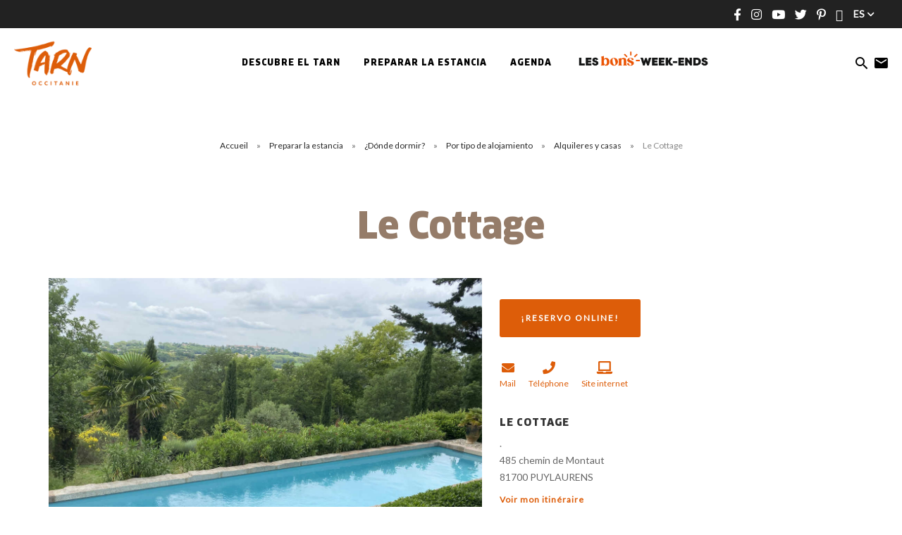

--- FILE ---
content_type: text/html; charset=UTF-8
request_url: https://www.tourisme-tarn.com/es/hebergement-locatif/le-cottage/
body_size: 14453
content:
<!doctype html><html lang="es" class="no-js"> <head> <meta charset="UTF-8"> <title>Le Cottage, Alquiler en Puylaurens - ES : Tarn Tourisme</title> <meta http-equiv="X-UA-Compatible" content="IE=edge,chrome=1"> <meta name="facebook-domain-verification" content="1jlozz5bqmvdb5d0e72dtkt73qxdeo"/> <meta name="viewport" content="width=device-width, initial-scale=1.0, minimum-scale=1.0, maximum-scale=5.0, user-scalable=yes"> <link href="//www.google-analytics.com" rel="dns-prefetch"> <meta name='robots' content='index, follow, max-image-preview:large, max-snippet:-1, max-video-preview:-1'/>  <link rel="canonical" href="https://www.tourisme-tarn.com/es/hebergement-locatif/le-cottage/"/> <meta property="og:locale" content="es_ES"/> <meta property="og:type" content="article"/> <meta property="og:title" content="Le Cottage, Alquiler en Puylaurens - ES : Tarn Tourisme"/> <meta property="og:url" content="https://www.tourisme-tarn.com/es/hebergement-locatif/le-cottage/"/> <meta property="og:site_name" content="ES : Tarn Tourisme"/> <meta property="article:modified_time" content="2026-01-09T00:23:46+00:00"/> <meta name="twitter:card" content="summary_large_image"/> <link rel='dns-prefetch' href='//www.tourisme-tarn.com'/><link rel='dns-prefetch' href='//cdn.jsdelivr.net'/><script type="text/javascript">/* <![CDATA[ */window._wpemojiSettings = {"baseUrl":"https:\/\/s.w.org\/images\/core\/emoji\/15.0.3\/72x72\/","ext":".png","svgUrl":"https:\/\/s.w.org\/images\/core\/emoji\/15.0.3\/svg\/","svgExt":".svg","source":{"concatemoji":"https:\/\/www.tourisme-tarn.com\/es\/wp-includes\/js\/wp-emoji-release.min.js"}};/*! This file is auto-generated */!function(i,n){var o,s,e;function c(e){try{var t={supportTests:e,timestamp:(new Date).valueOf()};sessionStorage.setItem(o,JSON.stringify(t))}catch(e){}}function p(e,t,n){e.clearRect(0,0,e.canvas.width,e.canvas.height),e.fillText(t,0,0);var t=new Uint32Array(e.getImageData(0,0,e.canvas.width,e.canvas.height).data),r=(e.clearRect(0,0,e.canvas.width,e.canvas.height),e.fillText(n,0,0),new Uint32Array(e.getImageData(0,0,e.canvas.width,e.canvas.height).data));return t.every(function(e,t){return e===r[t]})}function u(e,t,n){switch(t){case"flag":return n(e,"\ud83c\udff3\ufe0f\u200d\u26a7\ufe0f","\ud83c\udff3\ufe0f\u200b\u26a7\ufe0f")?!1:!n(e,"\ud83c\uddfa\ud83c\uddf3","\ud83c\uddfa\u200b\ud83c\uddf3")&&!n(e,"\ud83c\udff4\udb40\udc67\udb40\udc62\udb40\udc65\udb40\udc6e\udb40\udc67\udb40\udc7f","\ud83c\udff4\u200b\udb40\udc67\u200b\udb40\udc62\u200b\udb40\udc65\u200b\udb40\udc6e\u200b\udb40\udc67\u200b\udb40\udc7f");case"emoji":return!n(e,"\ud83d\udc26\u200d\u2b1b","\ud83d\udc26\u200b\u2b1b")}return!1}function f(e,t,n){var r="undefined"!=typeof WorkerGlobalScope&&self instanceof WorkerGlobalScope?new OffscreenCanvas(300,150):i.createElement("canvas"),a=r.getContext("2d",{willReadFrequently:!0}),o=(a.textBaseline="top",a.font="600 32px Arial",{});return e.forEach(function(e){o[e]=t(a,e,n)}),o}function t(e){var t=i.createElement("script");t.src=e,t.defer=!0,i.head.appendChild(t)}"undefined"!=typeof Promise&&(o="wpEmojiSettingsSupports",s=["flag","emoji"],n.supports={everything:!0,everythingExceptFlag:!0},e=new Promise(function(e){i.addEventListener("DOMContentLoaded",e,{once:!0})}),new Promise(function(t){var n=function(){try{var e=JSON.parse(sessionStorage.getItem(o));if("object"==typeof e&&"number"==typeof e.timestamp&&(new Date).valueOf()<e.timestamp+604800&&"object"==typeof e.supportTests)return e.supportTests}catch(e){}return null}();if(!n){if("undefined"!=typeof Worker&&"undefined"!=typeof OffscreenCanvas&&"undefined"!=typeof URL&&URL.createObjectURL&&"undefined"!=typeof Blob)try{var e="postMessage("+f.toString()+"("+[JSON.stringify(s),u.toString(),p.toString()].join(",")+"));",r=new Blob([e],{type:"text/javascript"}),a=new Worker(URL.createObjectURL(r),{name:"wpTestEmojiSupports"});return void(a.onmessage=function(e){c(n=e.data),a.terminate(),t(n)})}catch(e){}c(n=f(s,u,p))}t(n)}).then(function(e){for(var t in e)n.supports[t]=e[t],n.supports.everything=n.supports.everything&&n.supports[t],"flag"!==t&&(n.supports.everythingExceptFlag=n.supports.everythingExceptFlag&&n.supports[t]);n.supports.everythingExceptFlag=n.supports.everythingExceptFlag&&!n.supports.flag,n.DOMReady=!1,n.readyCallback=function(){n.DOMReady=!0}}).then(function(){return e}).then(function(){var e;n.supports.everything||(n.readyCallback(),(e=n.source||{}).concatemoji?t(e.concatemoji):e.wpemoji&&e.twemoji&&(t(e.twemoji),t(e.wpemoji)))}))}((window,document),window._wpemojiSettings);/* ]]> */</script><link rel='stylesheet' id='wp-etourisme-css' href='https://www.tourisme-tarn.com/es/wp-content/plugins/wp-etourisme/public/css/wp-etourisme-public.min.css' type='text/css' media='all'/><style id='wp-emoji-styles-inline-css' type='text/css'> img.wp-smiley, img.emoji { display: inline !important; border: none !important; box-shadow: none !important; height: 1em !important; width: 1em !important; margin: 0 0.07em !important; vertical-align: -0.1em !important; background: none !important; padding: 0 !important; }</style><link rel='stylesheet' id='wp-block-library-css' href='https://www.tourisme-tarn.com/es/wp-includes/css/dist/block-library/style.min.css' type='text/css' media='all'/><style id='classic-theme-styles-inline-css' type='text/css'>/*! This file is auto-generated */.wp-block-button__link{color:#fff;background-color:#32373c;border-radius:9999px;box-shadow:none;text-decoration:none;padding:calc(.667em + 2px) calc(1.333em + 2px);font-size:1.125em}.wp-block-file__button{background:#32373c;color:#fff;text-decoration:none}</style><style id='global-styles-inline-css' type='text/css'>body{--wp--preset--gradient--vivid-cyan-blue-to-vivid-purple: linear-gradient(135deg,rgba(6,147,227,1) 0%,rgb(155,81,224) 100%);--wp--preset--gradient--light-green-cyan-to-vivid-green-cyan: linear-gradient(135deg,rgb(122,220,180) 0%,rgb(0,208,130) 100%);--wp--preset--gradient--luminous-vivid-amber-to-luminous-vivid-orange: linear-gradient(135deg,rgba(252,185,0,1) 0%,rgba(255,105,0,1) 100%);--wp--preset--gradient--luminous-vivid-orange-to-vivid-red: linear-gradient(135deg,rgba(255,105,0,1) 0%,rgb(207,46,46) 100%);--wp--preset--gradient--very-light-gray-to-cyan-bluish-gray: linear-gradient(135deg,rgb(238,238,238) 0%,rgb(169,184,195) 100%);--wp--preset--gradient--cool-to-warm-spectrum: linear-gradient(135deg,rgb(74,234,220) 0%,rgb(151,120,209) 20%,rgb(207,42,186) 40%,rgb(238,44,130) 60%,rgb(251,105,98) 80%,rgb(254,248,76) 100%);--wp--preset--gradient--blush-light-purple: linear-gradient(135deg,rgb(255,206,236) 0%,rgb(152,150,240) 100%);--wp--preset--gradient--blush-bordeaux: linear-gradient(135deg,rgb(254,205,165) 0%,rgb(254,45,45) 50%,rgb(107,0,62) 100%);--wp--preset--gradient--luminous-dusk: linear-gradient(135deg,rgb(255,203,112) 0%,rgb(199,81,192) 50%,rgb(65,88,208) 100%);--wp--preset--gradient--pale-ocean: linear-gradient(135deg,rgb(255,245,203) 0%,rgb(182,227,212) 50%,rgb(51,167,181) 100%);--wp--preset--gradient--electric-grass: linear-gradient(135deg,rgb(202,248,128) 0%,rgb(113,206,126) 100%);--wp--preset--gradient--midnight: linear-gradient(135deg,rgb(2,3,129) 0%,rgb(40,116,252) 100%);--wp--preset--font-size--small: 13px;--wp--preset--font-size--medium: 20px;--wp--preset--font-size--large: 36px;--wp--preset--font-size--x-large: 42px;--wp--preset--spacing--20: 0.44rem;--wp--preset--spacing--30: 0.67rem;--wp--preset--spacing--40: 1rem;--wp--preset--spacing--50: 1.5rem;--wp--preset--spacing--60: 2.25rem;--wp--preset--spacing--70: 3.38rem;--wp--preset--spacing--80: 5.06rem;--wp--preset--shadow--natural: 6px 6px 9px rgba(0, 0, 0, 0.2);--wp--preset--shadow--deep: 12px 12px 50px rgba(0, 0, 0, 0.4);--wp--preset--shadow--sharp: 6px 6px 0px rgba(0, 0, 0, 0.2);--wp--preset--shadow--outlined: 6px 6px 0px -3px rgba(255, 255, 255, 1), 6px 6px rgba(0, 0, 0, 1);--wp--preset--shadow--crisp: 6px 6px 0px rgba(0, 0, 0, 1);}:where(.is-layout-flex){gap: 0.5em;}:where(.is-layout-grid){gap: 0.5em;}body .is-layout-flex{display: flex;}body .is-layout-flex{flex-wrap: wrap;align-items: center;}body .is-layout-flex > *{margin: 0;}body .is-layout-grid{display: grid;}body .is-layout-grid > *{margin: 0;}:where(.wp-block-columns.is-layout-flex){gap: 2em;}:where(.wp-block-columns.is-layout-grid){gap: 2em;}:where(.wp-block-post-template.is-layout-flex){gap: 1.25em;}:where(.wp-block-post-template.is-layout-grid){gap: 1.25em;}.has-vivid-cyan-blue-to-vivid-purple-gradient-background{background: var(--wp--preset--gradient--vivid-cyan-blue-to-vivid-purple) !important;}.has-light-green-cyan-to-vivid-green-cyan-gradient-background{background: var(--wp--preset--gradient--light-green-cyan-to-vivid-green-cyan) !important;}.has-luminous-vivid-amber-to-luminous-vivid-orange-gradient-background{background: var(--wp--preset--gradient--luminous-vivid-amber-to-luminous-vivid-orange) !important;}.has-luminous-vivid-orange-to-vivid-red-gradient-background{background: var(--wp--preset--gradient--luminous-vivid-orange-to-vivid-red) !important;}.has-very-light-gray-to-cyan-bluish-gray-gradient-background{background: var(--wp--preset--gradient--very-light-gray-to-cyan-bluish-gray) !important;}.has-cool-to-warm-spectrum-gradient-background{background: var(--wp--preset--gradient--cool-to-warm-spectrum) !important;}.has-blush-light-purple-gradient-background{background: var(--wp--preset--gradient--blush-light-purple) !important;}.has-blush-bordeaux-gradient-background{background: var(--wp--preset--gradient--blush-bordeaux) !important;}.has-luminous-dusk-gradient-background{background: var(--wp--preset--gradient--luminous-dusk) !important;}.has-pale-ocean-gradient-background{background: var(--wp--preset--gradient--pale-ocean) !important;}.has-electric-grass-gradient-background{background: var(--wp--preset--gradient--electric-grass) !important;}.has-midnight-gradient-background{background: var(--wp--preset--gradient--midnight) !important;}.has-small-font-size{font-size: var(--wp--preset--font-size--small) !important;}.has-medium-font-size{font-size: var(--wp--preset--font-size--medium) !important;}.has-large-font-size{font-size: var(--wp--preset--font-size--large) !important;}.has-x-large-font-size{font-size: var(--wp--preset--font-size--x-large) !important;}.wp-block-navigation a:where(:not(.wp-element-button)){color: inherit;}:where(.wp-block-post-template.is-layout-flex){gap: 1.25em;}:where(.wp-block-post-template.is-layout-grid){gap: 1.25em;}:where(.wp-block-columns.is-layout-flex){gap: 2em;}:where(.wp-block-columns.is-layout-grid){gap: 2em;}.wp-block-pullquote{font-size: 1.5em;line-height: 1.6;}</style><link rel='stylesheet' id='iris-account-css' href='https://www.tourisme-tarn.com/es/wp-content/plugins/iris-account/assets/dist/css/app_shared.min.css' type='text/css' media='all'/><link rel='stylesheet' id='iris-sso-instagram-css' href='https://www.tourisme-tarn.com/es/wp-content/plugins/iris-sso-instagram/assets/dist/css/app_shared.min.css' type='text/css' media='all'/><link rel='stylesheet' id='ppress-frontend-css' href='https://www.tourisme-tarn.com/es/wp-content/plugins/wp-user-avatar/assets/css/frontend.min.css' type='text/css' media='all'/><link rel='stylesheet' id='ppress-flatpickr-css' href='https://www.tourisme-tarn.com/es/wp-content/plugins/wp-user-avatar/assets/flatpickr/flatpickr.min.css' type='text/css' media='all'/><link rel='stylesheet' id='ppress-select2-css' href='https://www.tourisme-tarn.com/es/wp-content/plugins/wp-user-avatar/assets/select2/select2.min.css' type='text/css' media='all'/><link rel='stylesheet' id='app-css' href='https://www.tourisme-tarn.com/es/wp-content/themes/cdt81/assets/dist/css/app.min.css' type='text/css' media='all'/><link rel='stylesheet' id='app-tourism-css' href='https://www.tourisme-tarn.com/es/wp-content/themes/cdt81/assets/dist/css/app-tourism.min.css' type='text/css' media='all'/><script type="text/javascript" src="https://code.jquery.com/jquery-3.4.1.min.js" id="jquery-core-js"></script><script type="text/javascript" defer src="https://code.jquery.com/jquery-migrate-3.0.1.min.js" id="jquery-migrate-js"></script><script type="text/javascript" defer src="https://www.tourisme-tarn.com/es/wp-content/plugins/wp-etourisme/public/js/wp-etourisme-map-adapter.min.js" id="wpetourisme-map-adapter-js"></script><script type="text/javascript" id="wpetourisme-map-js-extra">/* <![CDATA[ */var wpetMaps = {"url_public":"https:\/\/www.tourisme-tarn.com\/es\/wp-content\/plugins\/wp-etourisme\/public\/","ajax_param":{"ajax":"https:\/\/www.tourisme-tarn.com\/es\/wp-json\/irisit\/post_type\/hebergement-locatif","filter":{"include":[275064]},"order":{"commune":"ASC"}},"ajax_path":"https:\/\/www.tourisme-tarn.com\/es\/wp-json\/irismap\/profile","iti_path":"https:\/\/www.tourisme-tarn.com\/es\/wp-json\/irismap\/route","poi_path":"https:\/\/www.tourisme-tarn.com\/es\/wp-json\/irisit\/poi\/","maps":{"leaflet":{"map_option":{"minZoom":"6","maxZoom":"16","scrollWheelZoom":""},"markeroption":{"iconSize":[40,40]},"tilesurl":"https:\/\/{s}.tile.openstreetmap.org\/{z}\/{x}\/{y}.png"},"default":{"leaflet":{"type":"leaflet","default":{"tileurl":"https:\/\/{s}.tile.openstreetmap.org\/{z}\/{x}\/{y}.png","copyright":"&copy; <a target=\"_blank\" href=\"https:\/\/www.openstreetmap.org\/copyright\">OpenStreetMap<\/a>","name":"Open Street Map"}}}},"selected":"leaflet","lightpick":"DD\/MM\/YYYY","locale":"es","legend":{"downloadpng":"Download PNG","altitudeaxis":"Altitude (m)","distanceaxis":"Distance (km)","altitude":"Altitude","elevation":"Slope","distance":"Distance"},"options":{"marker":"https:\/\/www.tourisme-tarn.com\/es\/wp-content\/themes\/cdt81\/assets\/dist\/images\/markers\/marker.svg","markerhover":"https:\/\/www.tourisme-tarn.com\/es\/wp-content\/themes\/cdt81\/assets\/dist\/images\/markers\/marker-hover.svg","latitude":"43.575012","longitude":"2.038766","zoom":"12","switchmode":0,"norecenter":true}};/* ]]> */</script><script type="text/javascript" defer src="https://www.tourisme-tarn.com/es/wp-content/plugins/wp-etourisme/public/js/wp-etourisme-maps.min.js" id="wpetourisme-map-js"></script><script type="text/javascript" defer src="https://cdn.jsdelivr.net/npm/apexcharts@3.42.0" id="apexcharts-js"></script><script type="text/javascript" id="wp-etourisme-marketplace-js-extra">/* <![CDATA[ */var wpet_marketplace_param = {"ajax_url":"https:\/\/www.tourisme-tarn.com\/es\/wp-admin\/admin-ajax.php","format":"dd\/mm\/yyyy","lightpick":"DD\/MM\/YYYY","locale":"es","max_days":"365","messages":{"date":"Arrival date field is required","enddate":"Departure date field is required","duration":"Duration field is required","adult":"Adults number field is required"}};/* ]]> */</script><script type="text/javascript" defer src="https://www.tourisme-tarn.com/es/wp-content/plugins/wp-etourisme-marketplace/shared/js/wp-etourisme-marketplace-shared.min.js" id="wp-etourisme-marketplace-js"></script><script type="text/javascript" defer src="https://www.tourisme-tarn.com/es/wp-content/plugins/wp-user-avatar/assets/flatpickr/flatpickr.min.js" id="ppress-flatpickr-js"></script><script type="text/javascript" defer src="https://www.tourisme-tarn.com/es/wp-content/plugins/wp-user-avatar/assets/select2/select2.min.js" id="ppress-select2-js"></script><link rel="https://api.w.org/" href="https://www.tourisme-tarn.com/es/wp-json/"/><link rel="alternate" type="application/json" href="https://www.tourisme-tarn.com/es/wp-json/wp/v2/iris-private/hebergement-locatif/275064"/><link rel='shortlink' href='https://www.tourisme-tarn.com/es/?p=275064'/><link rel="alternate" type="application/json+oembed" href="https://www.tourisme-tarn.com/es/wp-json/oembed/1.0/embed?url=https%3A%2F%2Fwww.tourisme-tarn.com%2Fes%2Fhebergement-locatif%2Fle-cottage%2F"/><link rel="alternate" type="text/xml+oembed" href="https://www.tourisme-tarn.com/es/wp-json/oembed/1.0/embed?url=https%3A%2F%2Fwww.tourisme-tarn.com%2Fes%2Fhebergement-locatif%2Fle-cottage%2F&#038;format=xml"/><link rel="alternate" href="https://www.tourisme-tarn.com/es/hebergement-locatif/le-cottage/" hreflang="es"/><link rel="alternate" href="https://www.tourisme-tarn.com/hebergement-locatif/le-cottage/" hreflang="fr"/><link rel="alternate" href="https://www.tourisme-tarn.com/uk/hebergement-locatif/le-cottage/" hreflang="en"/><link rel="alternate" href="https://www.tourisme-tarn.com/de/hebergement-locatif/le-cottage/" hreflang="de"/><link rel="alternate" href="https://www.tourisme-tarn.com/hebergement-locatif/le-cottage/" hreflang="x-default"/><script type="text/javascript">document.documentElement.className += " js";</script><link rel="icon" href="https://www.tourisme-tarn.com/es/wp-content/uploads/sites/17/2021/04/cropped-favicon-32x32.png" sizes="32x32"/><link rel="icon" href="https://www.tourisme-tarn.com/es/wp-content/uploads/sites/17/2021/04/cropped-favicon-192x192.png" sizes="192x192"/><link rel="apple-touch-icon" href="https://www.tourisme-tarn.com/es/wp-content/uploads/sites/17/2021/04/cropped-favicon-180x180.png"/><meta name="msapplication-TileImage" content="https://www.tourisme-tarn.com/es/wp-content/uploads/sites/17/2021/04/cropped-favicon-270x270.png"/> <script type="application/ld+json"> { "@context": "http://schema.org/", "@type": "TouristInformationCenter", "name": "Tarn Tourisme", "address": { "@type": "PostalAddress", "streetAddress":"10 Rue des Grenadiers", "postalCode":"81000", "addressLocality":"ALBI" }, "image": { "@type": "ImageObject", "url":"https://www.tourisme-tarn.com/es/wp-content/themes/cdt81/assets/dist/images/logo.svg" }, "telephone": "0563773210", "geo": { "@type": "GeoCoordinates", "latitude": "43.9277748", "longitude": "2.1475539" }, "sameAs" : [ "https://www.facebook.com/tourismetarn","https://www.instagram.com/tourismetarn/","https://www.youtube.com/user/cdttarn","https://twitter.com/TourismeTarn","https://www.pinterest.fr/tourismetarn/","https://www.tripadvisor.fr/Tourism-g1189916-Tarn_Occitanie-Vacations.html#19793454" ] }</script> <script>(function (w, d, s, l, i) { w[l] = w[l] || []; w[l].push({ 'gtm.start': new Date().getTime(), event: 'gtm.js' }); var f = d.getElementsByTagName(s)[0], j = d.createElement(s), dl = l != 'dataLayer' ? '&l=' + l : ''; j.async = true; j.src = 'https://www.googletagmanager.com/gtm.js?id=' + i + dl; f.parentNode.insertBefore(j, f); })(window, document, 'script', 'dataLayer', 'GTM-KN55D8Q'); </script>  <script> !function(f,b,e,v,n,t,s) {if(f.fbq)return;n=f.fbq=function(){n.callMethod? n.callMethod.apply(n,arguments):n.queue.push(arguments)}; if(!f._fbq)f._fbq=n;n.push=n;n.loaded=!0;n.version='2.0'; n.queue=[];t=b.createElement(e);t.async=!0; t.src=v;s=b.getElementsByTagName(e)[0]; s.parentNode.insertBefore(t,s)}(window,document,'script', 'https://connect.facebook.net/en_US/fbevents.js'); fbq('init', '244221956964968'); fbq('track', 'PageView'); </script> <noscript> <img height="1" width="1" src="https://www.facebook.com/tr?id=244221956964968&ev=PageView&noscript=1"/> </noscript>   <script type="text/javascript"> var _smartsupp = _smartsupp || {}; _smartsupp.key = 'a87af3bfa1cf1ae5c0de524f9be6a8058e7cf2da'; window.smartsupp||(function(d) { var s,c,o=smartsupp=function(){ o._.push(arguments)};o._=[]; s=d.getElementsByTagName('script')[0];c=d.createElement('script'); c.type='text/javascript';c.charset='utf-8';c.async=true; c.src='https://www.smartsuppchat.com/loader.js?';s.parentNode.insertBefore(c,s); })(document); </script>  <script> !function (w, d, t) { w.TiktokAnalyticsObject=t;var ttq=w[t]=w[t]||[];ttq.methods=["page","track","identify","instances","debug","on","off","once","ready","alias","group","enableCookie","disableCookie"],ttq.setAndDefer=function(t,e){t[e]=function(){t.push([e].concat(Array.prototype.slice.call(arguments,0)))}};for(var i=0;i<ttq.methods.length;i++)ttq.setAndDefer(ttq,ttq.methods[i]);ttq.instance=function(t){for(var e=ttq._i[t]||[],n=0;n<ttq.methods.length;n++ )ttq.setAndDefer(e,ttq.methods[n]);return e},ttq.load=function(e,n){var i="https://analytics.tiktok.com/i18n/pixel/events.js";ttq._i=ttq._i||{},ttq._i[e]=[],ttq._i[e]._u=i,ttq._t=ttq._t||{},ttq._t[e]=+new Date,ttq._o=ttq._o||{},ttq._o[e]=n||{};n=document.createElement("script");n.type="text/javascript",n.async=!0,n.src=i+"?sdkid="+e+"&lib="+t;e=document.getElementsByTagName("script")[0];e.parentNode.insertBefore(n,e)}; ttq.load('CJM7PCRC77U2JVNG7K5G'); ttq.page(); }(window, document, 'ttq'); </script>  <script> !function(e){if(!window.pintrk){window.pintrk = function () { window.pintrk.queue.push(Array.prototype.slice.call(arguments))};var n=window.pintrk;n.queue=[],n.version="3.0";var t=document.createElement("script");t.async=!0,t.src=e;var r=document.getElementsByTagName("script")[0]; r.parentNode.insertBefore(t,r)}}("https://s.pinimg.com/ct/core.js"); pintrk('load', '2614175071707', {em: '<user_email_address>'}); pintrk('page'); </script> <noscript> <img height="1" width="1" style="display:none;" alt="" src="https://ct.pinterest.com/v3/?event=init&tid=2614175071707&pd[em]=<hashed_email_address>&noscript=1"/> </noscript>  </head> <body class="hebergement-locatif-template-default single single-hebergement-locatif postid-275064 single-wpet" id="body"> <noscript> <iframe src="https://www.googletagmanager.com/ns.html?id=GTM-KN55D8Q" height="0" width="0" style="display:none;visibility:hidden"></iframe> </noscript> <script async>(function(s,u,m,o,j,v){j=u.createElement(m);v=u.getElementsByTagName(m)[0];j.async=1;j.src=o;j.dataset.sumoSiteId='13e72d0866107e11246946a5ebdf0e5b7caa4284d8a71161737e1fe505921af2';v.parentNode.insertBefore(j,v)})(window,document,'script','//load.sumo.com/');</script> <div class="wrapper"> <header class="header " role="banner"> <div class="topbar"> <p class="topbar-text"></p><div class="topbar-menu"> <ul class="socialsList text-center"> <li class="socialsItem socialsItem--facebook"> <a target="_blank" href="https://www.facebook.com/tourismetarn" data-toggle="tooltip" data-placement="bottom" data-title="Síguenos en Facebook"> <span class="hide">Síguenos en Facebook</span> </a> </li> <li class="socialsItem socialsItem--instagram"> <a target="_blank" href="https://www.instagram.com/tourismetarn/" data-toggle="tooltip" data-placement="bottom" data-title="Síguenos en Instagram"> <span class="hide">Síguenos en Instagram</span> </a> </li> <li class="socialsItem socialsItem--youtube"> <a target="_blank" href="https://www.youtube.com/user/cdttarn" data-toggle="tooltip" data-placement="bottom" data-title="Síguenos en youtube"> <span class="hide">Síguenos en youtube</span> </a> </li> <li class="socialsItem socialsItem--twitter"> <a target="_blank" href="https://twitter.com/TourismeTarn" data-toggle="tooltip" data-placement="bottom" data-title="Síganos en Twitter"> <span class="hide">Síganos en Twitter</span> </a> </li> <li class="socialsItem socialsItem--pinterest"> <a target="_blank" href="https://www.pinterest.fr/tourismetarn/" data-toggle="tooltip" data-placement="bottom" data-title="Síguenos en Pinterest"> <span class="hide">Síguenos en Pinterest</span> </a> </li> <li class="socialsItem socialsItem--tripadvisor"> <a target="_blank" href="https://www.tripadvisor.fr/Tourism-g1189916-Tarn_Occitanie-Vacations.html#19793454" data-toggle="tooltip" data-placement="bottom" data-title="Síguenos en Tripadvisor"> <span class="hide">Síguenos en Tripadvisor</span> </a> </li> </ul> <div class="toolsItem toolsItem--langSwitcher langSwitcher" id="langSwitcher"> <li class="langSwitcher_current notranslate"> es </li> <ul id="sortable" class="ui-sortable langList langSwitcher_langs"> <li class="toolsItem--lang"> <span class="langCurrent"> es </span> <ul class="langList"> <li class="langItem"> <a target="_blank" href="https://www.tourisme-tarn.com/hebergement-locatif/le-cottage/"> <span>fr</span> </a> </li> <li class="langItem"> <a target="_blank" href="https://www.tourisme-tarn.com/uk/hebergement-locatif/le-cottage/"> <span>en</span> </a> </li> <li class="langItem"> <a target="_blank" href="https://www.tourisme-tarn.com/de/hebergement-locatif/le-cottage/"> <span>de</span> </a> </li> </ul> </li> </ul> </div></div> </div> <div class="navbar "> <div class="navbarWrapper"> <p class="logo"> <a class="logoItem" href="https://www.tourisme-tarn.com/es"> <span class="sr-only">ES : Tarn Tourisme</span> </a> </p><nav class="menu-menu-header-container mainnav" data-id="wpiris-menu"> <ul class="menu"> <li class="menu-item menu-item-has-children" data-id="wpiris-menu-item"> <a href="https://www.tourisme-tarn.com/es/descubre-el-tarn/"> Descubre el Tarn </a> <button type="button" class="moreMenu" data-trigger="wpiris-menu-more" aria-hidden="true"> Ver más </button> <div class="subMenu"> <div class="subMenuInner clear"> <button class="menuBack" data-trigger="wpiris-menu-back" type="button" aria-hidden="true">Regreso</button> <div class="subMenuInnerColumn"> <div class="subMenuInnerListLi"> <div class="subMenuInnerListLiContent"> <p class="subMenuInnerListLiContentThumbnail" data-trigger="wpiris-click"> <span class="subMenuInnerListLiContentTitle"> <a href="https://www.tourisme-tarn.com/es/descubre-el-tarn/los-imprescindibles/"> Los imprescindibles </a> </span> </p> <p class="subMenuInnerListLiContentTitleSub"> <a href="https://www.tourisme-tarn.com/es/descubre-el-tarn/los-imprescindibles/albi-ciudad-episcopal/"> Albi, Ciudad Episcopal </a> </p> <p class="subMenuInnerListLiContentTitleSub"> <a href="https://www.tourisme-tarn.com/es/descubre-el-tarn/los-imprescindibles/cordes-sur-ciel/"> Cordes sur Ciel </a> </p> <p class="subMenuInnerListLiContentTitleSub"> <a href="https://www.tourisme-tarn.com/es/descubre-el-tarn/los-imprescindibles/la-abadia-escuela-soreze/"> Sorèze : La abadía-escuela y el museo Dom Robert </a> </p> <p class="subMenuInnerListLiContentTitleSub"> <a href="https://www.tourisme-tarn.com/es/descubre-el-tarn/los-imprescindibles/vinedo-de-gaillac/"> El viñedo de Gaillac </a> </p> <p class="subMenuInnerListLiContentTitleSub"> <a href="https://www.tourisme-tarn.com/es/descubre-el-tarn/los-imprescindibles/las-rocas-de-sidobre/"> Las rocas de Sidobre </a> </p> <p class="subMenuInnerListLiContentTitleSub"> <a href="https://www.tourisme-tarn.com/es/descubre-el-tarn/los-imprescindibles/castres-y-la-montana-negra/"> Castres y la Montaña Negra </a> </p> </div> </div> </div> <div class="subMenuInnerColumn"> <div class="subMenuInnerListLi"> <div class="subMenuInnerListLiBloc" data-trigger="wpiris-click"> <p class="subMenuInnerListLiThumbnail"> <img data-src="https://www.tourisme-tarn.com/es/wp-content/uploads/sites/17/2020/06/IMG_2213.JPG-1200px-380x488.jpg" alt="¿Necesitas inspiración?"> </p> <p class="subMenuInnerListLiTitle"> <a href="https://www.tourisme-tarn.com/es/descubre-el-tarn/inspiration/"> ¿Necesitas inspiración? </a> </p> </div> </div> </div> <div class="subMenuInnerColumn"> <div class="subMenuInnerListLi"> <div class="subMenuInnerListLiBloc" data-trigger="wpiris-click"> <p class="subMenuInnerListLiThumbnail"> <img data-src="https://www.tourisme-tarn.com/es/wp-content/uploads/sites/17/2020/07/LUC_4006.jpg-1200px-1-380x488.jpg" alt="5 buenas razones para venir a Tarn"> </p> <p class="subMenuInnerListLiTitle"> <a href="https://www.tourisme-tarn.com/es/descubre-el-tarn/5-buenas-razones-para-venir-a-tarn/"> 5 buenas razones para venir a Tarn </a> </p> </div> </div> </div> <div class="subMenuInnerColumn"> <div class="subMenuInnerListLi"> <div class="subMenuInnerListLiBloc" data-trigger="wpiris-click"> <p class="subMenuInnerListLiThumbnail"> <img data-src="https://www.tourisme-tarn.com/es/wp-content/uploads/sites/17/2019/04/Puycelsi-1-380x488.jpg" alt="Ciudades, pueblos y bastidas"> </p> <p class="subMenuInnerListLiTitle"> <a href="https://www.tourisme-tarn.com/es/descubre-el-tarn/los-imprescindibles/ciudades-pueblos-y-bastidas/"> Ciudades, pueblos y bastidas </a> </p> </div> </div> </div> </div> </div> </li> <li class="menu-item menu-item-has-children" data-id="wpiris-menu-item"> <a href="https://www.tourisme-tarn.com/es/preparar-la-estancia/"> <span>Preparar la estancia</span> </a> <button type="button" class="moreMenu" data-trigger="wpiris-menu-more" aria-hidden="true"> Ver más </button> <div class="subMenu"> <div class="subMenuInner clear"> <button class="menuBack" data-trigger="wpiris-menu-back" type="button" aria-hidden="true">Regreso</button> <div class="subMenuInnerColumn"> <div class="subMenuInnerListLi"> <div class="subMenuInnerListLiContent"> <p class="subMenuInnerListLiContentThumbnail" data-trigger="wpiris-click"> <span class="subMenuInnerListLiContentTitle"> <a href="https://www.tourisme-tarn.com/es/preparar-la-estancia/alojamientos/"> ¿Dónde dormir? </a> </span> </p> <p class="subMenuInnerListLiContentTitleSub"> <a href="https://www.tourisme-tarn.com/es/preparar-la-estancia/alojamientos/segun-sus-deseos/"> Según sus deseos </a> </p> <p class="subMenuInnerListLiContentTitleSub"> <a href="https://www.tourisme-tarn.com/es/preparar-la-estancia/alojamientos/tipo-de-alojamiento/campings/"> Campings </a> </p> <p class="subMenuInnerListLiContentTitleSub"> <a href="https://www.tourisme-tarn.com/es/preparar-la-estancia/alojamientos/tipo-de-alojamiento/hoteles/"> Hoteles </a> </p> <p class="subMenuInnerListLiContentTitleSub"> <a href="https://www.tourisme-tarn.com/es/preparar-la-estancia/alojamientos/tipo-de-alojamiento/alquileres-y-casas/"> Alquileres y casas </a> </p> <p class="subMenuInnerListLiContentTitleSub"> <a href="https://www.tourisme-tarn.com/es/preparar-la-estancia/alojamientos/tipo-de-alojamiento/"> Por tipo de alojamiento </a> </p> </div> </div> </div> <div class="subMenuInnerColumn"> <div class="subMenuInnerListLi"> <div class="subMenuInnerListLiContent"> <p class="subMenuInnerListLiContentThumbnail" data-trigger="wpiris-click"> <span class="subMenuInnerListLiContentTitle"> <a href="https://www.tourisme-tarn.com/es/preparar-la-estancia/donde-comer/"> ¿Dónde comer? </a> </span> </p> <p class="subMenuInnerListLiContentTitleSub"> <a href="https://www.tourisme-tarn.com/es/preparar-la-estancia/paseos-excursiones/a-la-orilla-del-agua/"> A la orilla del agua </a> </p> <p class="subMenuInnerListLiContentTitleSub"> <a href="https://www.tourisme-tarn.com/es/preparar-la-estancia/donde-comer/picnic/"> Pícnic </a> </p> <p class="subMenuInnerListLiContentTitleSub"> <a href="https://www.tourisme-tarn.com/es/preparar-la-estancia/donde-comer/restaurante-gastronomico/"> Restaurante gastronómico </a> </p> <p class="subMenuInnerListLiContentTitleSub"> <a href="https://www.tourisme-tarn.com/es/preparar-la-estancia/donde-comer/especialidades-locales/"> Especialidades locales </a> </p> <p class="subMenuInnerListLiContentTitleSub"> <a href="https://www.tourisme-tarn.com/es/preparar-la-estancia/donde-comer/encuentra-un-restaurante/"> Encuentra un restaurante </a> </p> </div> </div> </div> <div class="subMenuInnerColumn"> <div class="subMenuInnerListLi"> <div class="subMenuInnerListLiContent"> <p class="subMenuInnerListLiContentThumbnail" data-trigger="wpiris-click"> <span class="subMenuInnerListLiContentTitle"> <a href="https://www.tourisme-tarn.com/es/preparar-la-estancia/paseos-excursiones/"> Paseos y excursiones </a> </span> </p> <p class="subMenuInnerListLiContentTitleSub"> <a href="https://www.tourisme-tarn.com/es/preparar-la-estancia/paseos-excursiones/encuentra-una-caminata/"> Encuentra una caminata </a> </p> <p class="subMenuInnerListLiContentTitleSub"> <a href="https://www.tourisme-tarn.com/es/preparar-la-estancia/paseos-excursiones/en-familia/"> En familia </a> </p> <p class="subMenuInnerListLiContentTitleSub"> <a href="https://www.tourisme-tarn.com/es/preparar-la-estancia/donde-comer/orilla-del-agua/"> A la orilla del agua </a> </p> <p class="subMenuInnerListLiContentTitleSub"> <a href="https://www.tourisme-tarn.com/es/preparar-la-estancia/paseos-excursiones/impresionante/"> Impresionante </a> </p> <p class="subMenuInnerListLiContentTitleSub"> <a href="https://www.tourisme-tarn.com/es/preparar-la-estancia/paseos-excursiones/en-mi-btt/"> En mi BTT </a> </p> </div> </div> </div> <div class="subMenuInnerColumn"> <div class="subMenuInnerListAccelerateurs" data-trigger="wpiris-click"> <div class="subMenuInnerListAccelerateursItem"> <p class="subMenuInnerListAccelerateursItemThumbnail"> <img data-src="https://www.tourisme-tarn.com/es/wp-content/uploads/sites/17/2016/09/01_vue_generale_des_voutes_de_la_cathedrale_sainte-Cecile.jpg" alt="Monumentos y museos"> </p> <p class="subMenuInnerListAccelerateursItemTitle"> <a href="https://www.tourisme-tarn.com/es/preparar-la-estancia/actividades/monumentos-museos/"> Monumentos y museos </a> </p> </div> </div> <div class="subMenuInnerListAccelerateurs" data-trigger="wpiris-click"> <div class="subMenuInnerListAccelerateursItem"> <p class="subMenuInnerListAccelerateursItemThumbnail"> <img data-src="https://www.tourisme-tarn.com/es/wp-content/uploads/sites/17/2016/09/ALbi-LUC_1608.jpg" alt="Visitar ciudades"> </p> <p class="subMenuInnerListAccelerateursItemTitle"> <a href="https://www.tourisme-tarn.com/es/preparar-la-estancia/actividades/visitar-ciudades/"> Visitar ciudades </a> </p> </div> </div> <div class="subMenuInnerListAccelerateurs" data-trigger="wpiris-click"> <div class="subMenuInnerListAccelerateursItem"> <p class="subMenuInnerListAccelerateursItemThumbnail"> <img data-src="https://www.tourisme-tarn.com/es/wp-content/uploads/sites/17/2016/09/Saïx-Ventdautan-Christophe_Bouthé-©2014.jpg" alt="Actividades acuáticas"> </p> <p class="subMenuInnerListAccelerateursItemTitle"> <a href="https://www.tourisme-tarn.com/es/preparar-la-estancia/actividades/actividades-acuaticas/"> Actividades acuáticas </a> </p> </div> </div> <div class="subMenuInnerListAccelerateurs" data-trigger="wpiris-click"> <div class="subMenuInnerListAccelerateursItem"> <p class="subMenuInnerListAccelerateursItemThumbnail"> <img data-src="https://www.tourisme-tarn.com/es/wp-content/uploads/sites/17/2016/09/cerfvolant©CDTTarn_PascaleWalter2014-14-sur-1.jpg" alt="Encuentre una actividad"> </p> <p class="subMenuInnerListAccelerateursItemTitle"> <a href="https://www.tourisme-tarn.com/es/preparar-la-estancia/actividades/encuentre-una-actividad/"> Encuentre una actividad </a> </p> </div> </div> </div> </div> </div> </li> <li class="menu-item"> <a href="https://www.tourisme-tarn.com/es/agenda-tarn/"> Agenda </a> </li> <li class="menu-item menu-item--highlight"> <a href="https://www.tourisme-tarn.com/es/hebergement-locatif/le-cottage/"> <span class="sr-only">Le Cottage</span> </a> </li> </ul> <div class="topbar--mobile"> <p class="topbar-text"></p><div class="topbar-menu"> <ul class="socialsList text-center"> <li class="socialsItem socialsItem--facebook"> <a target="_blank" href="https://www.facebook.com/tourismetarn" data-toggle="tooltip" data-placement="bottom" data-title="Síguenos en Facebook"> <span class="hide">Síguenos en Facebook</span> </a> </li> <li class="socialsItem socialsItem--instagram"> <a target="_blank" href="https://www.instagram.com/tourismetarn/" data-toggle="tooltip" data-placement="bottom" data-title="Síguenos en Instagram"> <span class="hide">Síguenos en Instagram</span> </a> </li> <li class="socialsItem socialsItem--youtube"> <a target="_blank" href="https://www.youtube.com/user/cdttarn" data-toggle="tooltip" data-placement="bottom" data-title="Síguenos en youtube"> <span class="hide">Síguenos en youtube</span> </a> </li> <li class="socialsItem socialsItem--twitter"> <a target="_blank" href="https://twitter.com/TourismeTarn" data-toggle="tooltip" data-placement="bottom" data-title="Síganos en Twitter"> <span class="hide">Síganos en Twitter</span> </a> </li> <li class="socialsItem socialsItem--pinterest"> <a target="_blank" href="https://www.pinterest.fr/tourismetarn/" data-toggle="tooltip" data-placement="bottom" data-title="Síguenos en Pinterest"> <span class="hide">Síguenos en Pinterest</span> </a> </li> <li class="socialsItem socialsItem--tripadvisor"> <a target="_blank" href="https://www.tripadvisor.fr/Tourism-g1189916-Tarn_Occitanie-Vacations.html#19793454" data-toggle="tooltip" data-placement="bottom" data-title="Síguenos en Tripadvisor"> <span class="hide">Síguenos en Tripadvisor</span> </a> </li> </ul> <div class="toolsItem toolsItem--langSwitcher langSwitcher" id="langSwitcher"> <li class="langSwitcher_current notranslate"> es </li> <ul id="sortable" class="ui-sortable langList langSwitcher_langs"> <li class="toolsItem--lang"> <span class="langCurrent"> es </span> <ul class="langList"> <li class="langItem"> <a target="_blank" href="https://www.tourisme-tarn.com/hebergement-locatif/le-cottage/"> <span>fr</span> </a> </li> <li class="langItem"> <a target="_blank" href="https://www.tourisme-tarn.com/uk/hebergement-locatif/le-cottage/"> <span>en</span> </a> </li> <li class="langItem"> <a target="_blank" href="https://www.tourisme-tarn.com/de/hebergement-locatif/le-cottage/"> <span>de</span> </a> </li> </ul> </li> </ul> </div></div> </div> <ul class="toolsMobile"> <div class="toolsItem toolsItem--langSwitcher langSwitcher" id="langSwitcher" data-current-lang=""> <li class="langSwitcher_current notranslate"> es </li> <ul id="sortable" class="ui-sortable langList langSwitcher_langs"> <li class="toolsItem--lang"> <span class="langCurrent"> es </span> <ul class="langList"> <li class="langItem"> <a target="_blank" href="https://www.tourisme-tarn.com/hebergement-locatif/le-cottage/"> <span>fr</span> </a> </li> <li class="langItem"> <a target="_blank" href="https://www.tourisme-tarn.com/uk/hebergement-locatif/le-cottage/"> <span>en</span> </a> </li> <li class="langItem"> <a target="_blank" href="https://www.tourisme-tarn.com/de/hebergement-locatif/le-cottage/"> <span>de</span> </a> </li> </ul> </li> </ul> </div> </ul></nav><div class="tools"> <div class="toolsItem toolsItem--panier" data-placement="bottom" data-original-title="Cesta" data-toggle="tooltip"> <div id="widget-panier" data-wpet-widget="opensystem-cart"></div> </div> <p class="toolsItem toolsItem--search"> <a href="#wpSearchLayout" data-trigger="wpiris-search-layout" data-toggle="tooltip" data-placement="bottom" title="Buscar"> <span class="sr-only">Estoy buscando</span> </a> </p> <p class="toolsItem toolsItem--contact"> <a href="https://www.tourisme-tarn.com/es/contact/" data-toggle="tooltip" data-placement="bottom" title="Contáctanos"> <span class="sr-only">Contáctanos</span> </a> </p> <p class="toolsItem burger"> <button class="burgerItem" data-trigger="wpiris-menu-toggle"> <span class="sr-only">Menú</span> <span class="burgerItemBar--1"></span> <span class="burgerItemBar--2"></span> <span class="burgerItemBar--3"></span> </button> </p></div> </div> </div> </header> <div class="banner container " data-banner=""> <div class="banner container"> <p class="breadcrumbs"> <span xmlns:v="http://rdf.data-vocabulary.org/#"> <span typeof="v:Breadcrumb"> <a href="https://www.tourisme-tarn.com/es" rel="v:url" property="v:title">Accueil</a> » <span rel="v:child" typeof="v:Breadcrumb"> <a href="https://www.tourisme-tarn.com/es/preparar-la-estancia/" rel="v:url" property="v:title"> Preparar la estancia </a> » </span> <span rel="v:child" typeof="v:Breadcrumb"> <a href="https://www.tourisme-tarn.com/es/preparar-la-estancia/alojamientos/" rel="v:url" property="v:title"> ¿Dónde dormir? </a> » </span> <span rel="v:child" typeof="v:Breadcrumb"> <a href="https://www.tourisme-tarn.com/es/preparar-la-estancia/alojamientos/tipo-de-alojamiento/" rel="v:url" property="v:title"> Por tipo de alojamiento </a> » </span> <span rel="v:child" typeof="v:Breadcrumb"> <a href="https://www.tourisme-tarn.com/es/preparar-la-estancia/alojamientos/tipo-de-alojamiento/alquileres-y-casas/" rel="v:url" property="v:title"> Alquileres y casas </a> » </span> <span class="breadcrumb_last">Le Cottage</span> </span> </span> </p> </div> </div> <main id="main" role="main" > <section class="section section--wpet clear" id="primary"> <div class="wpetTopbar"> <p class="wpetBack"> <a href="https://www.tourisme-tarn.com/es/preparar-la-estancia/alojamientos/tipo-de-alojamiento/alquileres-y-casas/"> <span class="sr-only">Regreso</span> </a> </p> <div class="wpetIcons "> <ul> <li class="wpetIconsItem wpetIconsItem--mail"> <a href="#modal-contact" data-toggle="modal"> <span>Mail</span> </a> </li> <li class="wpetIconsItem wpetIconsItem--phone"> <a class="GtmButtonContactTelephonePrestataire" itemprop="telephone" href="tel:05 63 48 83 01" data-original-title="05 63 48 83 01" rel="tooltip" data-placement="bottom" data-html="true"> <span>Téléphone</span> </a> </li> <li class="wpetIconsItem wpetIconsItem--website"> <a class="GtmButtonConsultationSiteWebPrestataire" href="https://www.gites-de-france-sud.fr/gites/G1222" target="_blank"> <span>Site internet<span> </a> </li> </ul> </div></div> <div class="container clear"> <div class="wpetHeading"> <h1 class="wpetTitle entryTitle" itemprop="name">Le Cottage</h1> </div> <article class="wpetSection"> <div class="wpetGallery" data-id="wpet-slick-gallery"> <div class="wpetGalleryItem" data-id="wpet-slick-gallery-item"> <a class="wpetGalleryItemThumbnail" data-fancybox="images" href="https://www.tourisme-tarn.com/es/wp-content/uploads/sites/17/wpetourisme/34569919-diaporama.jpg" title="34569919-diaporama"> <img data-src="https://www.tourisme-tarn.com/es/wp-content/uploads/sites/17/wpetourisme/34569919-diaporama.jpg" alt="34569919-diaporama" itemprop="image"> </a> </div> <div class="wpetGalleryItem" data-id="wpet-slick-gallery-item"> <a class="wpetGalleryItemThumbnail" data-fancybox="images" href="https://www.tourisme-tarn.com/es/wp-content/uploads/sites/17/wpetourisme/34408182-diaporama.jpg" title="34408182-diaporama"> <img data-src="https://www.tourisme-tarn.com/es/wp-content/uploads/sites/17/wpetourisme/34408182-diaporama.jpg" alt="34408182-diaporama" itemprop="image"> </a> </div> <div class="wpetGalleryItem" data-id="wpet-slick-gallery-item"> <a class="wpetGalleryItemThumbnail" data-fancybox="images" href="https://www.tourisme-tarn.com/es/wp-content/uploads/sites/17/wpetourisme/34408183-diaporama.jpg" title="34408183-diaporama"> <img data-src="https://www.tourisme-tarn.com/es/wp-content/uploads/sites/17/wpetourisme/34408183-diaporama.jpg" alt="34408183-diaporama" itemprop="image"> </a> </div> <div class="wpetGalleryItem" data-id="wpet-slick-gallery-item"> <a class="wpetGalleryItemThumbnail" data-fancybox="images" href="https://www.tourisme-tarn.com/es/wp-content/uploads/sites/17/wpetourisme/36928187-diaporama.jpg" title="36928187-diaporama"> <img data-src="https://www.tourisme-tarn.com/es/wp-content/uploads/sites/17/wpetourisme/36928187-diaporama.jpg" alt="36928187-diaporama" itemprop="image"> </a> </div> <div class="wpetGalleryItem" data-id="wpet-slick-gallery-item"> <a class="wpetGalleryItemThumbnail" data-fancybox="images" href="https://www.tourisme-tarn.com/es/wp-content/uploads/sites/17/wpetourisme/34408184-diaporama.jpg" title="34408184-diaporama"> <img data-src="https://www.tourisme-tarn.com/es/wp-content/uploads/sites/17/wpetourisme/34408184-diaporama.jpg" alt="34408184-diaporama" itemprop="image"> </a> </div> <div class="wpetGalleryItem" data-id="wpet-slick-gallery-item"> <a class="wpetGalleryItemThumbnail" data-fancybox="images" href="https://www.tourisme-tarn.com/es/wp-content/uploads/sites/17/wpetourisme/36998240-diaporama.jpg" title="36998240-diaporama"> <img data-src="https://www.tourisme-tarn.com/es/wp-content/uploads/sites/17/wpetourisme/36998240-diaporama.jpg" alt="36998240-diaporama" itemprop="image"> </a> </div> <div class="wpetGalleryItem" data-id="wpet-slick-gallery-item"> <a class="wpetGalleryItemThumbnail" data-fancybox="images" href="https://www.tourisme-tarn.com/es/wp-content/uploads/sites/17/wpetourisme/36998241-diaporama.jpg" title="36998241-diaporama"> <img data-src="https://www.tourisme-tarn.com/es/wp-content/uploads/sites/17/wpetourisme/36998241-diaporama.jpg" alt="36998241-diaporama" itemprop="image"> </a> </div> <div class="wpetGalleryItem" data-id="wpet-slick-gallery-item"> <a class="wpetGalleryItemThumbnail" data-fancybox="images" href="https://www.tourisme-tarn.com/es/wp-content/uploads/sites/17/wpetourisme/36998242-diaporama.jpg" title="36998242-diaporama"> <img data-src="https://www.tourisme-tarn.com/es/wp-content/uploads/sites/17/wpetourisme/36998242-diaporama.jpg" alt="36998242-diaporama" itemprop="image"> </a> </div> <div class="wpetGalleryItem" data-id="wpet-slick-gallery-item"> <a class="wpetGalleryItemThumbnail" data-fancybox="images" href="https://www.tourisme-tarn.com/es/wp-content/uploads/sites/17/wpetourisme/36998243-diaporama.jpg" title="36998243-diaporama"> <img data-src="https://www.tourisme-tarn.com/es/wp-content/uploads/sites/17/wpetourisme/36998243-diaporama.jpg" alt="36998243-diaporama" itemprop="image"> </a> </div> <div class="wpetGalleryItem" data-id="wpet-slick-gallery-item"> <a class="wpetGalleryItemThumbnail" data-fancybox="images" href="https://www.tourisme-tarn.com/es/wp-content/uploads/sites/17/wpetourisme/34408187-diaporama.jpg" title="34408187-diaporama"> <img data-src="https://www.tourisme-tarn.com/es/wp-content/uploads/sites/17/wpetourisme/34408187-diaporama.jpg" alt="34408187-diaporama" itemprop="image"> </a> </div> <div class="wpetGalleryItem" data-id="wpet-slick-gallery-item"> <a class="wpetGalleryItemThumbnail" data-fancybox="images" href="https://www.tourisme-tarn.com/es/wp-content/uploads/sites/17/wpetourisme/36998244-diaporama.jpg" title="36998244-diaporama"> <img data-src="https://www.tourisme-tarn.com/es/wp-content/uploads/sites/17/wpetourisme/36998244-diaporama.jpg" alt="36998244-diaporama" itemprop="image"> </a> </div> <div class="wpetGalleryItem" data-id="wpet-slick-gallery-item"> <a class="wpetGalleryItemThumbnail" data-fancybox="images" href="https://www.tourisme-tarn.com/es/wp-content/uploads/sites/17/wpetourisme/36998245-diaporama.jpg" title="36998245-diaporama"> <img data-src="https://www.tourisme-tarn.com/es/wp-content/uploads/sites/17/wpetourisme/36998245-diaporama.jpg" alt="36998245-diaporama" itemprop="image"> </a> </div> <div class="wpetGalleryItem" data-id="wpet-slick-gallery-item"> <a class="wpetGalleryItemThumbnail" data-fancybox="images" href="https://www.tourisme-tarn.com/es/wp-content/uploads/sites/17/wpetourisme/36998246-diaporama.jpg" title="36998246-diaporama"> <img data-src="https://www.tourisme-tarn.com/es/wp-content/uploads/sites/17/wpetourisme/36998246-diaporama.jpg" alt="36998246-diaporama" itemprop="image"> </a> </div> <div class="wpetGalleryItem" data-id="wpet-slick-gallery-item"> <a class="wpetGalleryItemThumbnail" data-fancybox="images" href="https://www.tourisme-tarn.com/es/wp-content/uploads/sites/17/wpetourisme/36998247-diaporama.jpg" title="36998247-diaporama"> <img data-src="https://www.tourisme-tarn.com/es/wp-content/uploads/sites/17/wpetourisme/36998247-diaporama.jpg" alt="36998247-diaporama" itemprop="image"> </a> </div> <div class="wpetGalleryItem" data-id="wpet-slick-gallery-item"> <a class="wpetGalleryItemThumbnail" data-fancybox="images" href="https://www.tourisme-tarn.com/es/wp-content/uploads/sites/17/wpetourisme/34408191-diaporama.jpg" title="34408191-diaporama"> <img data-src="https://www.tourisme-tarn.com/es/wp-content/uploads/sites/17/wpetourisme/34408191-diaporama.jpg" alt="34408191-diaporama" itemprop="image"> </a> </div> <div class="wpetGalleryItem" data-id="wpet-slick-gallery-item"> <a class="wpetGalleryItemThumbnail" data-fancybox="images" href="https://www.tourisme-tarn.com/es/wp-content/uploads/sites/17/wpetourisme/36998248-diaporama.jpg" title="36998248-diaporama"> <img data-src="https://www.tourisme-tarn.com/es/wp-content/uploads/sites/17/wpetourisme/36998248-diaporama.jpg" alt="36998248-diaporama" itemprop="image"> </a> </div> <div class="wpetGalleryItem" data-id="wpet-slick-gallery-item"> <a class="wpetGalleryItemThumbnail" data-fancybox="images" href="https://www.tourisme-tarn.com/es/wp-content/uploads/sites/17/wpetourisme/17868002-diaporama.jpg" title="17868002-diaporama"> <img data-src="https://www.tourisme-tarn.com/es/wp-content/uploads/sites/17/wpetourisme/17868002-diaporama.jpg" alt="17868002-diaporama" itemprop="image"> </a> </div> <div class="wpetGalleryItem" data-id="wpet-slick-gallery-item"> <a class="wpetGalleryItemThumbnail" data-fancybox="images" href="https://www.tourisme-tarn.com/es/wp-content/uploads/sites/17/wpetourisme/17867988-diaporama.jpg" title="17867988-diaporama"> <img data-src="https://www.tourisme-tarn.com/es/wp-content/uploads/sites/17/wpetourisme/17867988-diaporama.jpg" alt="17867988-diaporama" itemprop="image"> </a> </div> <div class="wpetGalleryItem" data-id="wpet-slick-gallery-item"> <a class="wpetGalleryItemThumbnail" data-fancybox="images" href="https://www.tourisme-tarn.com/es/wp-content/uploads/sites/17/wpetourisme/17868011-diaporama.jpg" title="17868011-diaporama"> <img data-src="https://www.tourisme-tarn.com/es/wp-content/uploads/sites/17/wpetourisme/17868011-diaporama.jpg" alt="17868011-diaporama" itemprop="image"> </a> </div> <div class="wpetGalleryItem" data-id="wpet-slick-gallery-item"> <a class="wpetGalleryItemThumbnail" data-fancybox="images" href="https://www.tourisme-tarn.com/es/wp-content/uploads/sites/17/wpetourisme/17867996-diaporama.jpg" title="17867996-diaporama"> <img data-src="https://www.tourisme-tarn.com/es/wp-content/uploads/sites/17/wpetourisme/17867996-diaporama.jpg" alt="17867996-diaporama" itemprop="image"> </a> </div> <div class="wpetGalleryItem" data-id="wpet-slick-gallery-item"> <a class="wpetGalleryItemThumbnail" data-fancybox="images" href="https://www.tourisme-tarn.com/es/wp-content/uploads/sites/17/wpetourisme/17867992-diaporama.jpg" title="17867992-diaporama"> <img data-src="https://www.tourisme-tarn.com/es/wp-content/uploads/sites/17/wpetourisme/17867992-diaporama.jpg" alt="17867992-diaporama" itemprop="image"> </a> </div> <div class="wpetGalleryItem" data-id="wpet-slick-gallery-item"> <a class="wpetGalleryItemThumbnail" data-fancybox="images" href="https://www.tourisme-tarn.com/es/wp-content/uploads/sites/17/wpetourisme/17867987-diaporama.jpg" title="17867987-diaporama"> <img data-src="https://www.tourisme-tarn.com/es/wp-content/uploads/sites/17/wpetourisme/17867987-diaporama.jpg" alt="17867987-diaporama" itemprop="image"> </a> </div> <div class="wpetGalleryItem" data-id="wpet-slick-gallery-item"> <a class="wpetGalleryItemThumbnail" data-fancybox="images" href="https://www.tourisme-tarn.com/es/wp-content/uploads/sites/17/wpetourisme/17867993-diaporama.jpg" title="17867993-diaporama"> <img data-src="https://www.tourisme-tarn.com/es/wp-content/uploads/sites/17/wpetourisme/17867993-diaporama.jpg" alt="17867993-diaporama" itemprop="image"> </a> </div> <div class="wpetGalleryItem" data-id="wpet-slick-gallery-item"> <a class="wpetGalleryItemThumbnail" data-fancybox="images" href="https://www.tourisme-tarn.com/es/wp-content/uploads/sites/17/wpetourisme/17867989-diaporama.jpg" title="17867989-diaporama"> <img data-src="https://www.tourisme-tarn.com/es/wp-content/uploads/sites/17/wpetourisme/17867989-diaporama.jpg" alt="17867989-diaporama" itemprop="image"> </a> </div> <div class="wpetGalleryItem" data-id="wpet-slick-gallery-item"> <a class="wpetGalleryItemThumbnail" data-fancybox="images" href="https://www.tourisme-tarn.com/es/wp-content/uploads/sites/17/wpetourisme/17868001-diaporama.jpg" title="17868001-diaporama"> <img data-src="https://www.tourisme-tarn.com/es/wp-content/uploads/sites/17/wpetourisme/17868001-diaporama.jpg" alt="17868001-diaporama" itemprop="image"> </a> </div> <div class="wpetGalleryItem" data-id="wpet-slick-gallery-item"> <a class="wpetGalleryItemThumbnail" data-fancybox="images" href="https://www.tourisme-tarn.com/es/wp-content/uploads/sites/17/wpetourisme/17867990-diaporama.jpg" title="17867990-diaporama"> <img data-src="https://www.tourisme-tarn.com/es/wp-content/uploads/sites/17/wpetourisme/17867990-diaporama.jpg" alt="17867990-diaporama" itemprop="image"> </a> </div> <div class="wpetGalleryItem" data-id="wpet-slick-gallery-item"> <a class="wpetGalleryItemThumbnail" data-fancybox="images" href="https://www.tourisme-tarn.com/es/wp-content/uploads/sites/17/wpetourisme/17867995-diaporama.jpg" title="17867995-diaporama"> <img data-src="https://www.tourisme-tarn.com/es/wp-content/uploads/sites/17/wpetourisme/17867995-diaporama.jpg" alt="17867995-diaporama" itemprop="image"> </a> </div> <div class="wpetGalleryItem" data-id="wpet-slick-gallery-item"> <a class="wpetGalleryItemThumbnail" data-fancybox="images" href="https://www.tourisme-tarn.com/es/wp-content/uploads/sites/17/wpetourisme/17867997-diaporama.jpg" title="17867997-diaporama"> <img data-src="https://www.tourisme-tarn.com/es/wp-content/uploads/sites/17/wpetourisme/17867997-diaporama.jpg" alt="17867997-diaporama" itemprop="image"> </a> </div> <div class="wpetGalleryItem" data-id="wpet-slick-gallery-item"> <a class="wpetGalleryItemThumbnail" data-fancybox="images" href="https://www.tourisme-tarn.com/es/wp-content/uploads/sites/17/wpetourisme/17868006-diaporama.jpg" title="17868006-diaporama"> <img data-src="https://www.tourisme-tarn.com/es/wp-content/uploads/sites/17/wpetourisme/17868006-diaporama.jpg" alt="17868006-diaporama" itemprop="image"> </a> </div> <div class="wpetGalleryItem" data-id="wpet-slick-gallery-item"> <a class="wpetGalleryItemThumbnail" data-fancybox="images" href="https://www.tourisme-tarn.com/es/wp-content/uploads/sites/17/wpetourisme/17867998-diaporama.jpg" title="17867998-diaporama"> <img data-src="https://www.tourisme-tarn.com/es/wp-content/uploads/sites/17/wpetourisme/17867998-diaporama.jpg" alt="17867998-diaporama" itemprop="image"> </a> </div> <div class="wpetGalleryItem" data-id="wpet-slick-gallery-item"> <a class="wpetGalleryItemThumbnail" data-fancybox="images" href="https://www.tourisme-tarn.com/es/wp-content/uploads/sites/17/wpetourisme/17868004-diaporama.jpg" title="17868004-diaporama"> <img data-src="https://www.tourisme-tarn.com/es/wp-content/uploads/sites/17/wpetourisme/17868004-diaporama.jpg" alt="17868004-diaporama" itemprop="image"> </a> </div> <div class="wpetGalleryItem" data-id="wpet-slick-gallery-item"> <a class="wpetGalleryItemThumbnail" data-fancybox="images" href="https://www.tourisme-tarn.com/es/wp-content/uploads/sites/17/wpetourisme/17868010-diaporama.jpg" title="17868010-diaporama"> <img data-src="https://www.tourisme-tarn.com/es/wp-content/uploads/sites/17/wpetourisme/17868010-diaporama.jpg" alt="17868010-diaporama" itemprop="image"> </a> </div> <div class="wpetGalleryCount"> 32 </div> </div> <div class="wpetSectionAside"> <div class="wpetNavigation js-wpetNavigation hentry"> <ul class="anchor" data-id="wpet-anchor"> <li class="anchorItem description" data-trigger="wpet-anchor-item"> <a href="#description">À propos</a> </li> <li class="anchorItem informations-complementaires" data-trigger="wpet-anchor-item"> <a href="#informations-complementaires">Informations supplémentaires</a> </li> <li class="anchorItem reservation" data-trigger="wpet-anchor-item"> <a href="#reservation">Libro en línea</a> </li> <li class="anchorItem capacite" data-trigger="wpet-anchor-item"> <a href="#capacite">Capacité</a> </li> <li class="anchorItem ouverture" data-trigger="wpet-anchor-item"> <a href="#ouverture">Ouverture</a> </li> <li class="anchorItem tarifs" data-trigger="wpet-anchor-item"> <a href="#tarifs">Tarifs</a> </li> <li class="anchorItem prestation" data-trigger="wpet-anchor-item"> <a href="#prestation">Prestations</a> </li> </ul></div><div class="wpetPagination"> <p class="wpetPaginationItem wpetPaginationItem--prev" data-placement="bottom" data-original-title="Offre précédente" data-toggle="tooltip"> <a href="https://www.tourisme-tarn.com/es/hebergement-locatif/la-rabaudie/" rel="prev"></a> </p> <p class="wpetPaginationItem wpetPaginationItem--list" data-placement="bottom" data-original-title="Vuelve a la lista" data-toggle="tooltip"> <a href="https://www.tourisme-tarn.com/es/preparar-la-estancia/alojamientos/tipo-de-alojamiento/alquileres-y-casas/"> <span class="sr-only">Vuelve a la lista </span> </a> </p> <p class="wpetPaginationItem wpetPaginationItem--next" data-placement="bottom" data-original-title="Próxima oferta" data-toggle="tooltip"> <a href="https://www.tourisme-tarn.com/es/hebergement-locatif/le-mouscaillou/" rel="next"></a> </p> </div> </div> <div class="wpetSectionContent hentry"> <div class="wpetStrate" id="description" data-id="wpet-strate"> <div class="wpetStrateParts wpetStrateParts--label"> <h3 class="wpetStratePartsTitle">Classement & labels</h3> <ul class="wpetTags"> <li> 3 espigas </li> </ul> </div> </div> <div class="wpetStrate" id="informations-complementaires" data-id="wpet-strate"> <h2 class="wpetStrateTitle" data-trigger="wpet-open-strate"> Informations supplémentaires </h2> <div class="wpetStrateParts"> <p> <b>Animaux acceptés</b> : Oui </p> </div> <div class="wpetStrateParts"> <h3 class="wpetStratePartsTitle">Langues parlées</h3> <ul class="wpetTags"> <li> Inglés </li> <li> Español </li> <li> Italiano </li> </ul> </div> </div> <div class="wpetStrate clear StrateReservation" id="reservation" data-id="wpet-strate"> <h2 class="wpetStrateTitle wpetOpenSystemTitle" data-trigger="wpet-open-strate"> Libro en línea </h2> <div class="wpetStrateParts wpetOpenSystem"> <div id="widget-produit-[{"Nom":"Association Tarnaise de Tourisme en Espace Rural (ATTER)","Type":"Central","Téléphone":"05 63 48 83 01","Mail":"reservation@gites-tarn.com","Site internet":"https:\/\/reservation.gites-de-france-sud.fr\/resa\/etape1.php?NUM=G1222&INSTANCE=gites81&OPE=APIDAE&ORI=APIDAE&&&&&"}]" class="opensytem-widget-produit" data-wpet-widget="opensystem-planning" data-wpet-marketplace-code="[{"Nom":"Association Tarnaise de Tourisme en Espace Rural (ATTER)","Type":"Central","Téléphone":"05 63 48 83 01","Mail":"reservation@gites-tarn.com","Site internet":"https:\/\/reservation.gites-de-france-sud.fr\/resa\/etape1.php?NUM=G1222&INSTANCE=gites81&OPE=APIDAE&ORI=APIDAE&&&&&"}]"></div> </div> </div> <div class="wpetStrate" id="capacite" data-id="wpet-strate"> <h2 class="wpetStrateTitle" data-trigger="wpet-open-strate"> Capacité </h2> <div class="wpetStrateParts"> <ul> <li> 1 chambre(s) </li> <li> Capacité maximale de l'hébergement : 2 personne(s) </li> <li> 1 lit(s) double </li> </ul> </div> </div> <div class="wpetStrate" id="ouverture" data-id="wpet-strate"> <h2 class="wpetStrateTitle" data-trigger="wpet-open-strate"> Ouverture </h2> <div class="wpetStrateParts"> <p><strong>Ouverture du 03 enero 2026 au 08 enero 2027</br></strong></p> <span itemprop="openingHoursSpecification" itemscope itemtype="http://schema.org/OpeningHoursSpecification"><time itemprop="validFrom" datetime="2026-01-03"></time><time itemprop="validThrough" datetime="2027-01-08"></time><link itemprop="dayOfWeek" href="http://schema.org/Monday"/><link itemprop="dayOfWeek" href="http://schema.org/Tuesday"/><link itemprop="dayOfWeek" href="http://schema.org/Wednesday"/><link itemprop="dayOfWeek" href="http://schema.org/Thursday"/><link itemprop="dayOfWeek" href="http://schema.org/Friday"/><link itemprop="dayOfWeek" href="http://schema.org/Saturday"/><link itemprop="dayOfWeek" href="http://schema.org/Sunday"/></span> </div> </div> <div class="wpetStrate" id="tarifs" data-id="wpet-strate"> <h2 class="wpetStrateTitle" data-trigger="wpet-open-strate"> Tarifs </h2> <div class="wpetStrateParts"> <table class="wpetTable"> <thead class="wpetTableHeader"> <tr> <th class="wpetTableHeaderItem wpetTableHeaderItem--title">Calificar</th> <th class="wpetTableHeaderItem wpetTableHeaderItem--min">Mín.</th> <th class="wpetTableHeaderItem wpetTableHeaderItem--max">Máx.</th> </tr> </thead> <tr class="wpetTableLine"> <td class="wpetTableCell wpetTableCell--name"> Media semana (du 03/01/2026 au 08/01/2027) </td> <td class="wpetTableCell wpetTableCell--value wpetTableCell--value--min"> <span class="mobileInfo"> Mín : </span> 346€ </td> <td class="wpetTableCell wpetTableCell--value wpetTableCell--value--max"> <span class="mobileInfo"> Máx : </span> 420€ </td> </tr> <tr class="wpetTableLine"> <td class="wpetTableCell wpetTableCell--name"> Semana (du 03/01/2026 au 08/01/2027) </td> <td class="wpetTableCell wpetTableCell--value wpetTableCell--value--min"> <span class="mobileInfo"> Mín : </span> 592€ </td> <td class="wpetTableCell wpetTableCell--value wpetTableCell--value--max"> <span class="mobileInfo"> Máx : </span> 735€ </td> </tr> <span class="hide" itemprop="priceRange">Media semana : de 346€ a 420 € </span> <span class="hide" itemprop="priceRange">Semana : de 592€ a 735 € </span> </table> </div> <div class="wpetStrateParts"> <h3 class="wpetStratePartsTitle"> Moyens de paiement </h3> <ul class="wpetTags"> <li> American Express </li> <li> Tarjeta bancaria/crédito </li> <li> Consulte </li> <li> Cheque Vacaciones </li> <li> Metálico </li> <li> Transferencia </li> <li> Cheque regalo Gîtes de France </li> <li> Pago en línea </li> <li> (Chèques Vacances Connect) Cheque de vacaciones Connect </li> </ul> </div> </div> <div class="wpetStrate" id="prestation" data-id="wpet-strate"> <h2 class="wpetStrateTitle" data-trigger="wpet-open-strate"> Prestations </h2> <div class="wpetStrateParts"> <h3 class="wpetStratePartsTitle"> Equipo </h3> <ul class="wpetTags"> <li> Jardín privado </li> <li> Terraza </li> <li> Barbacoa </li> <li> Aparcamiento </li> <li> Piscina </li> <li> Piscina colectiva </li> </ul> </div> <div class="wpetStrateParts"> <h3 class="wpetStratePartsTitle"> Services </h3> <ul class="wpetTags"> <li> Animales aceptados </li> <li> Animales con suplemento </li> <li> Acceso a Internet Wifi </li> </ul> </div> </div> </div> </article> <aside class="wpetAside" id="wpetAside"> <div class="wpetButtonBooking"> <p class="clear"> <a target="_blank" class="button GtmButtonConsultationDispoResaPrestataireExterne" href="https://reservation.gites-de-france-sud.fr/resa/etape1.php?NUM=G1222&INSTANCE=gites81&OPE=APIDAE&ORI=APIDAE&&&&&"> ¡Reservo online! </a> </p> </div><div class="wpetIcons "> <ul> <li class="wpetIconsItem wpetIconsItem--mail"> <a href="#modal-contact" data-toggle="modal"> <span>Mail</span> </a> </li> <li class="wpetIconsItem wpetIconsItem--phone"> <a class="GtmButtonContactTelephonePrestataire" itemprop="telephone" href="tel:05 63 48 83 01" data-original-title="05 63 48 83 01" rel="tooltip" data-placement="bottom" data-html="true"> <span>Téléphone</span> </a> </li> <li class="wpetIconsItem wpetIconsItem--website"> <a class="GtmButtonConsultationSiteWebPrestataire" href="https://www.gites-de-france-sud.fr/gites/G1222" target="_blank"> <span>Site internet<span> </a> </li> </ul> </div><div class="wpetAddress" > <h2 class="wpetStrateTitle no-open">Información del contacto</h2> <p class="wpetAddressTitle" itemprop="name">Le Cottage</p> <div itemprop="address" itemscope itemtype="http://schema.org/PostalAddress"> <p class="wpetAddressItem" itemprop="streetAddress">.</p> <p itemprop="streetAddress">485 chemin de Montaut</p> <p class="wpetAddressItem--location"> <span itemprop="postalCode">81700</span> <span class="commune" itemprop="addressLocality">Puylaurens</span> </p> <p class="wpetAddressItem--itinerary"> <a href="https://www.google.fr/maps?saddr&daddr=43.575012,2.038766" target="_blank" class="GtmButtonCalculItinerairePrestataire"> Voir mon itinéraire </a> </p> </div></div> <div class="wpetStrateParts wpetStrateParts--label wpetLabelsPictos clear"> </div> </aside> </div> </section> <div class="modal fade" id="modal-contact" tabindex="-1" role="dialog" aria-labelledby="modal-contact" aria-hidden="true"> <div class="modal-dialog" role="document"> <div class="modal-content"> <div class="modal-header"> <p class="modal-title">Contacter Le Cottage</p> <button class="modal-close" data-dismiss="modal" aria-label="Cerrar"> <span>Cerrar</span> </button> </div> <div class="modal-body"> <div class="frm_forms with_frm_style frm_style_formidable-style" id="frm_form_3_container" data-token="b2b24f6d54e03f6e73bb31edb668f4c4"><form enctype="multipart/form-data" method="post" class="frm-show-form form frm_js_validate frm_pro_form frm_ajax_submit " id="form_contact-prestataire" data-token="b2b24f6d54e03f6e73bb31edb668f4c4"><div class="frm_form_fields "><fieldset><legend class="frm_screen_reader">Formulaire de contact prestataire</legend><div class="frm_fields_container"><input type="hidden" name="frm_action" value="create"/><input type="hidden" name="form_id" value="3"/><input type="hidden" name="frm_hide_fields_3" id="frm_hide_fields_3" /><input type="hidden" name="form_key" value="contact-prestataire"/><input type="hidden" name="item_meta[0]" /><input type="hidden" id="frm_submit_entry_3" name="frm_submit_entry_3" value="38376db1e6"/><input type="hidden" name="_wp_http_referer" value="/es/hebergement-locatif/le-cottage/"/><div id="frm_field_18_container" class="frm_form_field form-field frm_required_field formGroup frm_top_container frm_first frm_half"> <label for="field_qh4icy0c73162864" id="field_qh4icy0c73162864_label" class="frm_primary_label">Apellido <span class="frm_required">*</span> </label> <div class="formGroupWrap"><input type="text" id="field_qh4icy0c73162864" name="item_meta[18]" data-reqmsg="Este campo no puede estar en blanco." aria-required="true" data-invmsg="Name no es válido" aria-invalid="false" /> </div></div><div id="frm_field_19_container" class="frm_form_field form-field frm_required_field formGroup frm_hidden_container frm_half"> <label for="field_ocfup13a1e985aca" id="field_ocfup13a1e985aca_label" class="frm_primary_label">Primer nombre <span class="frm_required">*</span> </label> <div class="formGroupWrap"><input type="text" id="field_ocfup13a1e985aca" name="item_meta[19]" data-reqmsg="Este campo no puede estar en blanco." aria-required="true" data-invmsg="Last no es válido" aria-invalid="false" /> </div></div><div id="frm_field_25_container" class="frm_form_field form-field formGroup frm_top_container"> <label for="field_w1c9j" id="field_w1c9j_label" class="frm_primary_label">Texto <span class="frm_required"></span> </label> <div class="formGroupWrap"><input type="text" id="field_w1c9j" name="item_meta[25]" data-invmsg="Texto no es válido" aria-invalid="false" /> </div></div><div id="frm_field_24_container" class="frm_form_field form-field formGroup frm_top_container"> <label for="field_sbccg" id="field_sbccg_label" class="frm_primary_label">Dirección <span class="frm_required"></span> </label> <div class="formGroupWrap"><input type="text" id="field_sbccg" name="item_meta[24]" data-invmsg="Texto no es válido" aria-invalid="false" /> </div></div><div id="frm_field_26_container" class="frm_form_field form-field formGroup frm_top_container"> <label for="field_fn7z6" id="field_fn7z6_label" class="frm_primary_label">Código postal <span class="frm_required"></span> </label> <div class="formGroupWrap"><input type="text" id="field_fn7z6" name="item_meta[26]" data-invmsg="Texto no es válido" aria-invalid="false" /> </div></div><div id="frm_field_27_container" class="frm_form_field form-field formGroup frm_top_container"> <label for="field_yot1o" id="field_yot1o_label" class="frm_primary_label">Ciudad <span class="frm_required"></span> </label> <div class="formGroupWrap"><input type="text" id="field_yot1o" name="item_meta[27]" data-invmsg="Texto no es válido" aria-invalid="false" /> </div></div><div id="frm_field_20_container" class="frm_form_field form-field frm_required_field formGroup frm_top_container frm_full"> <label for="field_29yf4d2870ae77e7" id="field_29yf4d2870ae77e7_label" class="frm_primary_label">Correo electrónico <span class="frm_required">*</span> </label> <div class="formGroupWrap"><input type="email" id="field_29yf4d2870ae77e7" name="item_meta[20]" data-reqmsg="Este campo no puede estar en blanco." aria-required="true" data-invmsg="Please enter a valid email address" aria-invalid="false" /> </div></div><div id="frm_field_21_container" class="frm_form_field form-field frm_required_field formGroup frm_top_container frm_full"> <label for="field_e6lis605b50d9fc8" id="field_e6lis605b50d9fc8_label" class="frm_primary_label">Tema <span class="frm_required">*</span> </label> <div class="formGroupWrap"><input type="text" id="field_e6lis605b50d9fc8" name="item_meta[21]" data-reqmsg="Este campo no puede estar en blanco." aria-required="true" data-invmsg="Subject no es válido" aria-invalid="false" /> </div></div><div id="frm_field_22_container" class="frm_form_field form-field frm_required_field formGroup frm_top_container frm_full"> <label for="field_9jv0r1c668e60b8c" id="field_9jv0r1c668e60b8c_label" class="frm_primary_label">Mensage <span class="frm_required">*</span> </label> <div class="formGroupWrap"><textarea name="item_meta[22]" id="field_9jv0r1c668e60b8c" rows="5" data-reqmsg="Este campo no puede estar en blanco." aria-required="true" data-invmsg="Mensage no es válido" aria-invalid="false" ></textarea> </div></div><!DOCTYPE html PUBLIC "-//W3C//DTD HTML 4.0 Transitional//EN" "http://www.w3.org/TR/REC-html40/loose.dtd"><html><body><div id="frm_field_23_container" class="frm_form_field form-field frm_required_field formGroup formGroupOptions frm_top_container js-insert-axeptio vertical_radio"> <div id="field_7phnm75078992ce_label" class="frm_primary_label optionsLabel">RGPD <span class="frm_required">*</span> </div> <div class="frm_opt_container" aria-labelledby="field_7phnm75078992ce_label" role="group"><div class="formGroupWrap"> <div class="frm_checkbox" id="frm_checkbox_23-0"><input type="checkbox" name="item_meta[23][]" id="field_7phnm75078992ce-0" value="Acepto la recopilaci&oacute;n de mis datos personales" data-reqmsg="Este campo no puede estar en blanco." data-invmsg="RGPD no es v&aacute;lido" aria-invalid="false" aria-required="true"><label for="field_7phnm75078992ce-0"> Acepto la recopilaci&oacute;n de mis datos personales</label></div></div> </div></div></body></html><input type="hidden" name="item_meta[28]" id="field_contactprestataire" value="reservation@gites-tarn.com" data-frmval="reservation@gites-tarn.com" /><div id="frm_field_30_container" class="frm_form_field form-field formGroup frm_hidden frm_none_container"> <label for="g-recaptcha-response" id="field_o0yu7_label" class="frm_primary_label">reCAPTCHA <span class="frm_required"></span> </label> <div class="formGroupWrap"><div id="field_o0yu7" class="frm-g-recaptcha" data-sitekey="6LcdsZ4aAAAAAKUCWrsQdgbuffz3awlDQQ_v_6gX" data-size="invisible" data-theme="light"></div> </div></div><div id="frm_field_35_container" class="frm_form_field form-field formGroup "> <div class="formGroupWrap"><div class="formGroup formGroup--noLabel"><span class="required">Deben rellenarse los campos*</span></div><div class="frm_submit formGroup--noLabel"><button class="frm_button_submit frm_final_submit button" type="submit" formnovalidate="formnovalidate">Enviar</button></div></div></div> <input type="hidden" name="item_key" /> <div class="frm__6620cbdf744f9"> <label for="frm_email_3" > Si eres humano, deja este campo en blanco. </label> <input id="frm_email_3" type="email" class="frm_verify" name="frm__6620cbdf744f9" /> </div> </div></fieldset></div></form></div> </div> </div> </div> </div></main><footer class="footer" role="contentinfo"> <div class="footerItem container clear"> <div class="footerItemMenu"> <div class="footerItemMenuInner"> <ul> <li> <a href="https://www.tourisme-tarn.com/es/informaciones-practicas/las-oficina-de-turismo/">Oficinas de turismo</a> </li> </ul> </div> <div class="footerItemMenuInner"> <ul> <li> <a href="https://www.tourisme-tarn.com/es/informaciones-practicas/venir-y-desplazarse-por-el-tarn/">Venir y desplazarse por el Tarn</a> </li> <li> <a href="https://www.tourisme-tarn.com/es/informaciones-practicas/el-tarn-en-video/">El Tarn en vídeo</a> </li> <li> <a href="https://www.tourisme-tarn.com/es/tarn-en-360/">El Tarn en 360°</a> </li> </ul> </div> </div> <div class="footerItemLocation"> <div class="footerItemLocationInner"> <ul class="listLang"> <li class="listItem"> <a href="https://www.tourisme-tarn.com/"> <img data-src="https://www.tourisme-tarn.com/es/wp-content/themes/cdt81/assets/dist/images/interface/fr.svg" alt="Version française"> <span>versión francesa</span> </a> </li> <li class="listItem"> <a href="https://www.tourisme-tarn.com/uk/"> <img data-src="https://www.tourisme-tarn.com/es/wp-content/themes/cdt81/assets/dist/images/interface/en.svg" alt="Version anglaise"> <span>versión inglesa</span> </a> </li> <li class="listItem"> <a href="https://www.tourisme-tarn.com/de/"> <img data-src="https://www.tourisme-tarn.com/es/wp-content/themes/cdt81/assets/dist/images/interface/de.svg" alt="Version allemande"> <span>Version Alemana</span> </a> </li> <li class="listItem"> <a href="https://www.tourisme-tarn.com/es/"> <img data-src="https://www.tourisme-tarn.com/es/wp-content/themes/cdt81/assets/dist/images/interface/es.svg" alt="Version espagnole"> <span>versión en español</span> </a> </li> </ul> <p class="footerTitle addressName">Tarn Tourisme</p> <p> <span class="addressStreet">10 Rue des Grenadiers</span> <span class="addressPostalCode">81000</span> <span class="addressCity">ALBI</span> </p> <p class="footerButton"> <a href="https://www.tourisme-tarn.com/es/contact/" class="button"> Contáctanos </a> </p> </div></div> </div> <div class="container clear"> <div class="copyright"> <p> @ 2020 <a href="https://www.tourisme-tarn.com/es/">Tarn Tourisme</a> - <a href="https://www.tourisme-tarn.com/es/informacion-legal/">Información legal</a> - <a href="https://www.tourisme-tarn.com/es/hebergement-locatif/le-cottage/">Le Cottage</a> - <a href="https://www.tourisme-tarn.com/es/mapa-del-sitio/">Mapa del sitio</a> - <span><a href="javascript:openAxeptioCookies()">Editar mis cookies</a></span> <span>Made with <i class="fa fa-heart" aria-hidden="true"></i> by <a rel="noreferrer noopener" href="https://www.iris-interactive.fr" target="_blank">IRIS Interactive</a></span> </p> <p class="copyright--small"> Este sitio está protegido por reCAPTCHA. Se aplican la política de privacidad<a rel="noreferrer noopener" href="https://policies.google.com/privacy?hl=es" target="_blank"></a> y las condiciones de uso<a rel="noreferrer noopener" href="https://policies.google.com/terms?hl=es" target="_blank"></a> de Google. </p></div> </div> <p> <a href="#body" class="backtotop" data-trigger="wpiris-scroll" data-toggle="tooltip" data-placement="left" title="Principio de la pagina"> <span class="sr-only">Principio de la pagina</span> </a></p></footer></div> <script> window.axeptioSettings = { clientId: "5f16a8e131681e2d3cc41aa1", cookiesVersion: "tourisme-tarn-ES", }; (function (d, s) { var t = d.getElementsByTagName(s)[0], e = d.createElement(s); e.async = true; e.src = "//static.axept.io/sdk.js"; t.parentNode.insertBefore(e, t); })(document, "script"); </script><div class="wpSearchLayout" id="wpSearchLayout" data-id="wpiris-search-layout"> <p> <a href="#wpSearchLayout" data-trigger="wpiris-search-layout-close" class="wpSearchLayoutClose"> <span class="sr-only">Cerrar</span> </a> </p> <div class="wpSearch"> <form class="wpSearchForm form" role="search" method="get" action="https://www.tourisme-tarn.com/es"> <div class="formGroup"> <label class="wpSearchTitle" for="s">Buscar</label> <span><input class="wpSearchFormItem wpSearchFormItem--input" type="text" name="s"></span> <button class="wpSearchFormItem wpSearchFormItem--button"></button> </div> </form></div></div><div class="wpetTourismAffinityModalFullScreen overlayTourismAffinity" data-wpet-profil-form="fullscreen" id="wpet_ta_profil_form" data-element="wpiris-tourism-affinity"> <div class="overlayTourismAffinityThumbnail" data-bg="url()"></div> <div class="overlayTourismAffinityContent"> <p class="overlayTourismAffinityContentClose" data-trigger="wpiris-tourism-affinity" data-toggle="tooltip" data-placement="bottom" title="Cerrar"> <span class="sr-only">Cerrar</span> </p> <div class="container"> <div class="article"> <div class="overlayTourismAffinityContentForm"> Por favor, seleccione una forma válida </div> </div> </div> </div></div><link rel='stylesheet' id='google-font-css' href='https://fonts.googleapis.com/css?family=Lato&#038;display=swap&#038;ver=1.0' type='text/css' media='all'/><script type="text/javascript" defer src="https://www.tourisme-tarn.com/es/wp-content/plugins/iris-account/assets/dist/js/app_shared.min.js" id="iris-account-js"></script><script type="text/javascript" id="ppress-frontend-script-js-extra">/* <![CDATA[ */var pp_ajax_form = {"ajaxurl":"https:\/\/www.tourisme-tarn.com\/es\/wp-admin\/admin-ajax.php","confirm_delete":"\u00bfEst\u00e1s seguro?","deleting_text":"Deleting...","deleting_error":"An error occurred. Please try again.","nonce":"e32b1329d2","disable_ajax_form":"false","is_checkout":"0","is_checkout_tax_enabled":"0"};/* ]]> */</script><script type="text/javascript" defer src="https://www.tourisme-tarn.com/es/wp-content/plugins/wp-user-avatar/assets/js/frontend.min.js" id="ppress-frontend-script-js"></script><script type="text/javascript" id="app-js-extra">/* <![CDATA[ */var Theme = {"serverURL":"https:\/\/www.tourisme-tarn.com\/es","themeURL":"https:\/\/www.tourisme-tarn.com\/es\/wp-content\/themes\/cdt81","ajaxURL":"https:\/\/www.tourisme-tarn.com\/es\/wp-admin\/admin-ajax.php","rest_url":"https:\/\/www.tourisme-tarn.com\/es\/wp-json\/","rest_nonce":"4155b1b127","current_locale":"es","name":"Tarn Tourisme","street":"10 Rue des Grenadiers","postalcode":"81000","city":"ALBI","phone":"0563773210","latitude":"43.9277748","longitude":"2.1475539","getSelectEngineHome":"https:\/\/www.tourisme-tarn.com\/es\/wp-json\/Cdt81Theme\/v1\/get_select_engine_home","translate":{"fancyboxClose":"Cerrar","fancyboxNext":"Pr\u00f3ximo","fancyboxPrev":"Pr\u00e9c\u00e9dent","fancyboxError":"No se pudo iniciar la solicitud. Intenta volver m\u00e1s tarde.","fancyboxStart":"Comenzar","fancyboxStop":"Pausa","fancyboxFullScreen":"Pantalla completa","fancyboxThumbs":"Miniatura","fancyboxDownload":"Descargar","fancyboxShare":"Compartir, repartir","fancyboxZoom":"Zoom","loading":"Cargando","calculate_my_itinerary":"Calcular mi itinerario"}};/* ]]> */</script><script type="text/javascript" defer src="https://www.tourisme-tarn.com/es/wp-content/themes/cdt81/assets/dist/js/app.min.js" id="app-js"></script><script type="text/javascript" id="app-tourism-js-extra">/* <![CDATA[ */var Theme = {"serverURL":"https:\/\/www.tourisme-tarn.com\/es","themeURL":"https:\/\/www.tourisme-tarn.com\/es\/wp-content\/themes\/cdt81","ajaxURL":"https:\/\/www.tourisme-tarn.com\/es\/wp-admin\/admin-ajax.php","rest_url":"https:\/\/www.tourisme-tarn.com\/es\/wp-json\/","rest_nonce":"4155b1b127","current_locale":"es","name":"Tarn Tourisme","street":"10 Rue des Grenadiers","postalcode":"81000","city":"ALBI","phone":"0563773210","latitude":"43.9277748","longitude":"2.1475539","getSelectEngineHome":"https:\/\/www.tourisme-tarn.com\/es\/wp-json\/Cdt81Theme\/v1\/get_select_engine_home","translate":{"fancyboxClose":"Cerrar","fancyboxNext":"Pr\u00f3ximo","fancyboxPrev":"Pr\u00e9c\u00e9dent","fancyboxError":"No se pudo iniciar la solicitud. Intenta volver m\u00e1s tarde.","fancyboxStart":"Comenzar","fancyboxStop":"Pausa","fancyboxFullScreen":"Pantalla completa","fancyboxThumbs":"Miniatura","fancyboxDownload":"Descargar","fancyboxShare":"Compartir, repartir","fancyboxZoom":"Zoom","loading":"Cargando","calculate_my_itinerary":"Calcular mi itinerario"}};/* ]]> */</script><script type="text/javascript" defer src="https://www.tourisme-tarn.com/es/wp-content/themes/cdt81/assets/dist/js/app-tourism.min.js" id="app-tourism-js"></script><script type="text/javascript" id="wp-etourisme-tourism-affinity-js-extra">/* <![CDATA[ */var wpet_ta = {"post_id":"275064","baseurl":"https:\/\/www.tourisme-tarn.com\/es\/wp-json\/iris-tourism-affinity\/"};/* ]]> */</script><script type="text/javascript" defer src="https://www.tourisme-tarn.com/es/wp-content/plugins/wp-etourisme-tourism-affinity/shared/js/wp-etourisme-tourism-affinity-shared.js" id="wp-etourisme-tourism-affinity-js"></script><script type="text/javascript" id="gadget-open-system-js-extra">/* <![CDATA[ */var wpet_marketplace_opensystem = {"id_cart":"4iLj4uI","id_integration":"1385","autosearch":"1","overlay":"","search":[],"locale":"es"};/* ]]> */</script><script type="text/javascript" src="//gadget.open-system.fr/widgets-libs/rel/noyau-1.0.min.js" id="gadget-open-system-js"></script><script type="text/javascript" id="formidable-js-extra">/* <![CDATA[ */var frm_js = {"ajax_url":"https:\/\/www.tourisme-tarn.com\/es\/wp-admin\/admin-ajax.php","images_url":"https:\/\/www.tourisme-tarn.com\/es\/wp-content\/plugins\/formidable\/images","loading":"Cargando\u2026","remove":"Eliminar","offset":"4","nonce":"8503024ae3","id":"ID","no_results":"No se encontraron resultados","file_spam":"Ese archivo parece ser Spam.","calc_error":"Hay un error en el c\u00e1lculo en el campo con clave","empty_fields":"Por favor, rellena los campos obligatorios antes de subir un archivo.","focus_first_error":"1","include_alert_role":"1"};/* ]]> */</script><script type="text/javascript" defer src="https://www.tourisme-tarn.com/es/wp-content/plugins/formidable/js/formidable.min.js" id="formidable-js"></script><script type="text/javascript" defer="defer" async="async" defer src="https://www.google.com/recaptcha/api.js?onload=frmRecaptcha&amp;render=explicit&amp;ver=3" id="captcha-api-js"></script><script type="text/javascript" defer src="https://www.tourisme-tarn.com/es/wp-content/plugins/formidable-pro/js/formidablepro.min.js" id="formidablepro-js"></script><script>/*<![CDATA[*//*]]>*/</script></body></html>
<!--HTML compressed, size saved 31.03%. From 118297 bytes, now 81585 bytes-->

--- FILE ---
content_type: text/html; charset=utf-8
request_url: https://www.google.com/recaptcha/api2/anchor?ar=1&k=6LcdsZ4aAAAAAKUCWrsQdgbuffz3awlDQQ_v_6gX&co=aHR0cHM6Ly93d3cudG91cmlzbWUtdGFybi5jb206NDQz&hl=en&v=PoyoqOPhxBO7pBk68S4YbpHZ&theme=light&size=invisible&anchor-ms=20000&execute-ms=30000&cb=j6orw0uvyr27
body_size: 48737
content:
<!DOCTYPE HTML><html dir="ltr" lang="en"><head><meta http-equiv="Content-Type" content="text/html; charset=UTF-8">
<meta http-equiv="X-UA-Compatible" content="IE=edge">
<title>reCAPTCHA</title>
<style type="text/css">
/* cyrillic-ext */
@font-face {
  font-family: 'Roboto';
  font-style: normal;
  font-weight: 400;
  font-stretch: 100%;
  src: url(//fonts.gstatic.com/s/roboto/v48/KFO7CnqEu92Fr1ME7kSn66aGLdTylUAMa3GUBHMdazTgWw.woff2) format('woff2');
  unicode-range: U+0460-052F, U+1C80-1C8A, U+20B4, U+2DE0-2DFF, U+A640-A69F, U+FE2E-FE2F;
}
/* cyrillic */
@font-face {
  font-family: 'Roboto';
  font-style: normal;
  font-weight: 400;
  font-stretch: 100%;
  src: url(//fonts.gstatic.com/s/roboto/v48/KFO7CnqEu92Fr1ME7kSn66aGLdTylUAMa3iUBHMdazTgWw.woff2) format('woff2');
  unicode-range: U+0301, U+0400-045F, U+0490-0491, U+04B0-04B1, U+2116;
}
/* greek-ext */
@font-face {
  font-family: 'Roboto';
  font-style: normal;
  font-weight: 400;
  font-stretch: 100%;
  src: url(//fonts.gstatic.com/s/roboto/v48/KFO7CnqEu92Fr1ME7kSn66aGLdTylUAMa3CUBHMdazTgWw.woff2) format('woff2');
  unicode-range: U+1F00-1FFF;
}
/* greek */
@font-face {
  font-family: 'Roboto';
  font-style: normal;
  font-weight: 400;
  font-stretch: 100%;
  src: url(//fonts.gstatic.com/s/roboto/v48/KFO7CnqEu92Fr1ME7kSn66aGLdTylUAMa3-UBHMdazTgWw.woff2) format('woff2');
  unicode-range: U+0370-0377, U+037A-037F, U+0384-038A, U+038C, U+038E-03A1, U+03A3-03FF;
}
/* math */
@font-face {
  font-family: 'Roboto';
  font-style: normal;
  font-weight: 400;
  font-stretch: 100%;
  src: url(//fonts.gstatic.com/s/roboto/v48/KFO7CnqEu92Fr1ME7kSn66aGLdTylUAMawCUBHMdazTgWw.woff2) format('woff2');
  unicode-range: U+0302-0303, U+0305, U+0307-0308, U+0310, U+0312, U+0315, U+031A, U+0326-0327, U+032C, U+032F-0330, U+0332-0333, U+0338, U+033A, U+0346, U+034D, U+0391-03A1, U+03A3-03A9, U+03B1-03C9, U+03D1, U+03D5-03D6, U+03F0-03F1, U+03F4-03F5, U+2016-2017, U+2034-2038, U+203C, U+2040, U+2043, U+2047, U+2050, U+2057, U+205F, U+2070-2071, U+2074-208E, U+2090-209C, U+20D0-20DC, U+20E1, U+20E5-20EF, U+2100-2112, U+2114-2115, U+2117-2121, U+2123-214F, U+2190, U+2192, U+2194-21AE, U+21B0-21E5, U+21F1-21F2, U+21F4-2211, U+2213-2214, U+2216-22FF, U+2308-230B, U+2310, U+2319, U+231C-2321, U+2336-237A, U+237C, U+2395, U+239B-23B7, U+23D0, U+23DC-23E1, U+2474-2475, U+25AF, U+25B3, U+25B7, U+25BD, U+25C1, U+25CA, U+25CC, U+25FB, U+266D-266F, U+27C0-27FF, U+2900-2AFF, U+2B0E-2B11, U+2B30-2B4C, U+2BFE, U+3030, U+FF5B, U+FF5D, U+1D400-1D7FF, U+1EE00-1EEFF;
}
/* symbols */
@font-face {
  font-family: 'Roboto';
  font-style: normal;
  font-weight: 400;
  font-stretch: 100%;
  src: url(//fonts.gstatic.com/s/roboto/v48/KFO7CnqEu92Fr1ME7kSn66aGLdTylUAMaxKUBHMdazTgWw.woff2) format('woff2');
  unicode-range: U+0001-000C, U+000E-001F, U+007F-009F, U+20DD-20E0, U+20E2-20E4, U+2150-218F, U+2190, U+2192, U+2194-2199, U+21AF, U+21E6-21F0, U+21F3, U+2218-2219, U+2299, U+22C4-22C6, U+2300-243F, U+2440-244A, U+2460-24FF, U+25A0-27BF, U+2800-28FF, U+2921-2922, U+2981, U+29BF, U+29EB, U+2B00-2BFF, U+4DC0-4DFF, U+FFF9-FFFB, U+10140-1018E, U+10190-1019C, U+101A0, U+101D0-101FD, U+102E0-102FB, U+10E60-10E7E, U+1D2C0-1D2D3, U+1D2E0-1D37F, U+1F000-1F0FF, U+1F100-1F1AD, U+1F1E6-1F1FF, U+1F30D-1F30F, U+1F315, U+1F31C, U+1F31E, U+1F320-1F32C, U+1F336, U+1F378, U+1F37D, U+1F382, U+1F393-1F39F, U+1F3A7-1F3A8, U+1F3AC-1F3AF, U+1F3C2, U+1F3C4-1F3C6, U+1F3CA-1F3CE, U+1F3D4-1F3E0, U+1F3ED, U+1F3F1-1F3F3, U+1F3F5-1F3F7, U+1F408, U+1F415, U+1F41F, U+1F426, U+1F43F, U+1F441-1F442, U+1F444, U+1F446-1F449, U+1F44C-1F44E, U+1F453, U+1F46A, U+1F47D, U+1F4A3, U+1F4B0, U+1F4B3, U+1F4B9, U+1F4BB, U+1F4BF, U+1F4C8-1F4CB, U+1F4D6, U+1F4DA, U+1F4DF, U+1F4E3-1F4E6, U+1F4EA-1F4ED, U+1F4F7, U+1F4F9-1F4FB, U+1F4FD-1F4FE, U+1F503, U+1F507-1F50B, U+1F50D, U+1F512-1F513, U+1F53E-1F54A, U+1F54F-1F5FA, U+1F610, U+1F650-1F67F, U+1F687, U+1F68D, U+1F691, U+1F694, U+1F698, U+1F6AD, U+1F6B2, U+1F6B9-1F6BA, U+1F6BC, U+1F6C6-1F6CF, U+1F6D3-1F6D7, U+1F6E0-1F6EA, U+1F6F0-1F6F3, U+1F6F7-1F6FC, U+1F700-1F7FF, U+1F800-1F80B, U+1F810-1F847, U+1F850-1F859, U+1F860-1F887, U+1F890-1F8AD, U+1F8B0-1F8BB, U+1F8C0-1F8C1, U+1F900-1F90B, U+1F93B, U+1F946, U+1F984, U+1F996, U+1F9E9, U+1FA00-1FA6F, U+1FA70-1FA7C, U+1FA80-1FA89, U+1FA8F-1FAC6, U+1FACE-1FADC, U+1FADF-1FAE9, U+1FAF0-1FAF8, U+1FB00-1FBFF;
}
/* vietnamese */
@font-face {
  font-family: 'Roboto';
  font-style: normal;
  font-weight: 400;
  font-stretch: 100%;
  src: url(//fonts.gstatic.com/s/roboto/v48/KFO7CnqEu92Fr1ME7kSn66aGLdTylUAMa3OUBHMdazTgWw.woff2) format('woff2');
  unicode-range: U+0102-0103, U+0110-0111, U+0128-0129, U+0168-0169, U+01A0-01A1, U+01AF-01B0, U+0300-0301, U+0303-0304, U+0308-0309, U+0323, U+0329, U+1EA0-1EF9, U+20AB;
}
/* latin-ext */
@font-face {
  font-family: 'Roboto';
  font-style: normal;
  font-weight: 400;
  font-stretch: 100%;
  src: url(//fonts.gstatic.com/s/roboto/v48/KFO7CnqEu92Fr1ME7kSn66aGLdTylUAMa3KUBHMdazTgWw.woff2) format('woff2');
  unicode-range: U+0100-02BA, U+02BD-02C5, U+02C7-02CC, U+02CE-02D7, U+02DD-02FF, U+0304, U+0308, U+0329, U+1D00-1DBF, U+1E00-1E9F, U+1EF2-1EFF, U+2020, U+20A0-20AB, U+20AD-20C0, U+2113, U+2C60-2C7F, U+A720-A7FF;
}
/* latin */
@font-face {
  font-family: 'Roboto';
  font-style: normal;
  font-weight: 400;
  font-stretch: 100%;
  src: url(//fonts.gstatic.com/s/roboto/v48/KFO7CnqEu92Fr1ME7kSn66aGLdTylUAMa3yUBHMdazQ.woff2) format('woff2');
  unicode-range: U+0000-00FF, U+0131, U+0152-0153, U+02BB-02BC, U+02C6, U+02DA, U+02DC, U+0304, U+0308, U+0329, U+2000-206F, U+20AC, U+2122, U+2191, U+2193, U+2212, U+2215, U+FEFF, U+FFFD;
}
/* cyrillic-ext */
@font-face {
  font-family: 'Roboto';
  font-style: normal;
  font-weight: 500;
  font-stretch: 100%;
  src: url(//fonts.gstatic.com/s/roboto/v48/KFO7CnqEu92Fr1ME7kSn66aGLdTylUAMa3GUBHMdazTgWw.woff2) format('woff2');
  unicode-range: U+0460-052F, U+1C80-1C8A, U+20B4, U+2DE0-2DFF, U+A640-A69F, U+FE2E-FE2F;
}
/* cyrillic */
@font-face {
  font-family: 'Roboto';
  font-style: normal;
  font-weight: 500;
  font-stretch: 100%;
  src: url(//fonts.gstatic.com/s/roboto/v48/KFO7CnqEu92Fr1ME7kSn66aGLdTylUAMa3iUBHMdazTgWw.woff2) format('woff2');
  unicode-range: U+0301, U+0400-045F, U+0490-0491, U+04B0-04B1, U+2116;
}
/* greek-ext */
@font-face {
  font-family: 'Roboto';
  font-style: normal;
  font-weight: 500;
  font-stretch: 100%;
  src: url(//fonts.gstatic.com/s/roboto/v48/KFO7CnqEu92Fr1ME7kSn66aGLdTylUAMa3CUBHMdazTgWw.woff2) format('woff2');
  unicode-range: U+1F00-1FFF;
}
/* greek */
@font-face {
  font-family: 'Roboto';
  font-style: normal;
  font-weight: 500;
  font-stretch: 100%;
  src: url(//fonts.gstatic.com/s/roboto/v48/KFO7CnqEu92Fr1ME7kSn66aGLdTylUAMa3-UBHMdazTgWw.woff2) format('woff2');
  unicode-range: U+0370-0377, U+037A-037F, U+0384-038A, U+038C, U+038E-03A1, U+03A3-03FF;
}
/* math */
@font-face {
  font-family: 'Roboto';
  font-style: normal;
  font-weight: 500;
  font-stretch: 100%;
  src: url(//fonts.gstatic.com/s/roboto/v48/KFO7CnqEu92Fr1ME7kSn66aGLdTylUAMawCUBHMdazTgWw.woff2) format('woff2');
  unicode-range: U+0302-0303, U+0305, U+0307-0308, U+0310, U+0312, U+0315, U+031A, U+0326-0327, U+032C, U+032F-0330, U+0332-0333, U+0338, U+033A, U+0346, U+034D, U+0391-03A1, U+03A3-03A9, U+03B1-03C9, U+03D1, U+03D5-03D6, U+03F0-03F1, U+03F4-03F5, U+2016-2017, U+2034-2038, U+203C, U+2040, U+2043, U+2047, U+2050, U+2057, U+205F, U+2070-2071, U+2074-208E, U+2090-209C, U+20D0-20DC, U+20E1, U+20E5-20EF, U+2100-2112, U+2114-2115, U+2117-2121, U+2123-214F, U+2190, U+2192, U+2194-21AE, U+21B0-21E5, U+21F1-21F2, U+21F4-2211, U+2213-2214, U+2216-22FF, U+2308-230B, U+2310, U+2319, U+231C-2321, U+2336-237A, U+237C, U+2395, U+239B-23B7, U+23D0, U+23DC-23E1, U+2474-2475, U+25AF, U+25B3, U+25B7, U+25BD, U+25C1, U+25CA, U+25CC, U+25FB, U+266D-266F, U+27C0-27FF, U+2900-2AFF, U+2B0E-2B11, U+2B30-2B4C, U+2BFE, U+3030, U+FF5B, U+FF5D, U+1D400-1D7FF, U+1EE00-1EEFF;
}
/* symbols */
@font-face {
  font-family: 'Roboto';
  font-style: normal;
  font-weight: 500;
  font-stretch: 100%;
  src: url(//fonts.gstatic.com/s/roboto/v48/KFO7CnqEu92Fr1ME7kSn66aGLdTylUAMaxKUBHMdazTgWw.woff2) format('woff2');
  unicode-range: U+0001-000C, U+000E-001F, U+007F-009F, U+20DD-20E0, U+20E2-20E4, U+2150-218F, U+2190, U+2192, U+2194-2199, U+21AF, U+21E6-21F0, U+21F3, U+2218-2219, U+2299, U+22C4-22C6, U+2300-243F, U+2440-244A, U+2460-24FF, U+25A0-27BF, U+2800-28FF, U+2921-2922, U+2981, U+29BF, U+29EB, U+2B00-2BFF, U+4DC0-4DFF, U+FFF9-FFFB, U+10140-1018E, U+10190-1019C, U+101A0, U+101D0-101FD, U+102E0-102FB, U+10E60-10E7E, U+1D2C0-1D2D3, U+1D2E0-1D37F, U+1F000-1F0FF, U+1F100-1F1AD, U+1F1E6-1F1FF, U+1F30D-1F30F, U+1F315, U+1F31C, U+1F31E, U+1F320-1F32C, U+1F336, U+1F378, U+1F37D, U+1F382, U+1F393-1F39F, U+1F3A7-1F3A8, U+1F3AC-1F3AF, U+1F3C2, U+1F3C4-1F3C6, U+1F3CA-1F3CE, U+1F3D4-1F3E0, U+1F3ED, U+1F3F1-1F3F3, U+1F3F5-1F3F7, U+1F408, U+1F415, U+1F41F, U+1F426, U+1F43F, U+1F441-1F442, U+1F444, U+1F446-1F449, U+1F44C-1F44E, U+1F453, U+1F46A, U+1F47D, U+1F4A3, U+1F4B0, U+1F4B3, U+1F4B9, U+1F4BB, U+1F4BF, U+1F4C8-1F4CB, U+1F4D6, U+1F4DA, U+1F4DF, U+1F4E3-1F4E6, U+1F4EA-1F4ED, U+1F4F7, U+1F4F9-1F4FB, U+1F4FD-1F4FE, U+1F503, U+1F507-1F50B, U+1F50D, U+1F512-1F513, U+1F53E-1F54A, U+1F54F-1F5FA, U+1F610, U+1F650-1F67F, U+1F687, U+1F68D, U+1F691, U+1F694, U+1F698, U+1F6AD, U+1F6B2, U+1F6B9-1F6BA, U+1F6BC, U+1F6C6-1F6CF, U+1F6D3-1F6D7, U+1F6E0-1F6EA, U+1F6F0-1F6F3, U+1F6F7-1F6FC, U+1F700-1F7FF, U+1F800-1F80B, U+1F810-1F847, U+1F850-1F859, U+1F860-1F887, U+1F890-1F8AD, U+1F8B0-1F8BB, U+1F8C0-1F8C1, U+1F900-1F90B, U+1F93B, U+1F946, U+1F984, U+1F996, U+1F9E9, U+1FA00-1FA6F, U+1FA70-1FA7C, U+1FA80-1FA89, U+1FA8F-1FAC6, U+1FACE-1FADC, U+1FADF-1FAE9, U+1FAF0-1FAF8, U+1FB00-1FBFF;
}
/* vietnamese */
@font-face {
  font-family: 'Roboto';
  font-style: normal;
  font-weight: 500;
  font-stretch: 100%;
  src: url(//fonts.gstatic.com/s/roboto/v48/KFO7CnqEu92Fr1ME7kSn66aGLdTylUAMa3OUBHMdazTgWw.woff2) format('woff2');
  unicode-range: U+0102-0103, U+0110-0111, U+0128-0129, U+0168-0169, U+01A0-01A1, U+01AF-01B0, U+0300-0301, U+0303-0304, U+0308-0309, U+0323, U+0329, U+1EA0-1EF9, U+20AB;
}
/* latin-ext */
@font-face {
  font-family: 'Roboto';
  font-style: normal;
  font-weight: 500;
  font-stretch: 100%;
  src: url(//fonts.gstatic.com/s/roboto/v48/KFO7CnqEu92Fr1ME7kSn66aGLdTylUAMa3KUBHMdazTgWw.woff2) format('woff2');
  unicode-range: U+0100-02BA, U+02BD-02C5, U+02C7-02CC, U+02CE-02D7, U+02DD-02FF, U+0304, U+0308, U+0329, U+1D00-1DBF, U+1E00-1E9F, U+1EF2-1EFF, U+2020, U+20A0-20AB, U+20AD-20C0, U+2113, U+2C60-2C7F, U+A720-A7FF;
}
/* latin */
@font-face {
  font-family: 'Roboto';
  font-style: normal;
  font-weight: 500;
  font-stretch: 100%;
  src: url(//fonts.gstatic.com/s/roboto/v48/KFO7CnqEu92Fr1ME7kSn66aGLdTylUAMa3yUBHMdazQ.woff2) format('woff2');
  unicode-range: U+0000-00FF, U+0131, U+0152-0153, U+02BB-02BC, U+02C6, U+02DA, U+02DC, U+0304, U+0308, U+0329, U+2000-206F, U+20AC, U+2122, U+2191, U+2193, U+2212, U+2215, U+FEFF, U+FFFD;
}
/* cyrillic-ext */
@font-face {
  font-family: 'Roboto';
  font-style: normal;
  font-weight: 900;
  font-stretch: 100%;
  src: url(//fonts.gstatic.com/s/roboto/v48/KFO7CnqEu92Fr1ME7kSn66aGLdTylUAMa3GUBHMdazTgWw.woff2) format('woff2');
  unicode-range: U+0460-052F, U+1C80-1C8A, U+20B4, U+2DE0-2DFF, U+A640-A69F, U+FE2E-FE2F;
}
/* cyrillic */
@font-face {
  font-family: 'Roboto';
  font-style: normal;
  font-weight: 900;
  font-stretch: 100%;
  src: url(//fonts.gstatic.com/s/roboto/v48/KFO7CnqEu92Fr1ME7kSn66aGLdTylUAMa3iUBHMdazTgWw.woff2) format('woff2');
  unicode-range: U+0301, U+0400-045F, U+0490-0491, U+04B0-04B1, U+2116;
}
/* greek-ext */
@font-face {
  font-family: 'Roboto';
  font-style: normal;
  font-weight: 900;
  font-stretch: 100%;
  src: url(//fonts.gstatic.com/s/roboto/v48/KFO7CnqEu92Fr1ME7kSn66aGLdTylUAMa3CUBHMdazTgWw.woff2) format('woff2');
  unicode-range: U+1F00-1FFF;
}
/* greek */
@font-face {
  font-family: 'Roboto';
  font-style: normal;
  font-weight: 900;
  font-stretch: 100%;
  src: url(//fonts.gstatic.com/s/roboto/v48/KFO7CnqEu92Fr1ME7kSn66aGLdTylUAMa3-UBHMdazTgWw.woff2) format('woff2');
  unicode-range: U+0370-0377, U+037A-037F, U+0384-038A, U+038C, U+038E-03A1, U+03A3-03FF;
}
/* math */
@font-face {
  font-family: 'Roboto';
  font-style: normal;
  font-weight: 900;
  font-stretch: 100%;
  src: url(//fonts.gstatic.com/s/roboto/v48/KFO7CnqEu92Fr1ME7kSn66aGLdTylUAMawCUBHMdazTgWw.woff2) format('woff2');
  unicode-range: U+0302-0303, U+0305, U+0307-0308, U+0310, U+0312, U+0315, U+031A, U+0326-0327, U+032C, U+032F-0330, U+0332-0333, U+0338, U+033A, U+0346, U+034D, U+0391-03A1, U+03A3-03A9, U+03B1-03C9, U+03D1, U+03D5-03D6, U+03F0-03F1, U+03F4-03F5, U+2016-2017, U+2034-2038, U+203C, U+2040, U+2043, U+2047, U+2050, U+2057, U+205F, U+2070-2071, U+2074-208E, U+2090-209C, U+20D0-20DC, U+20E1, U+20E5-20EF, U+2100-2112, U+2114-2115, U+2117-2121, U+2123-214F, U+2190, U+2192, U+2194-21AE, U+21B0-21E5, U+21F1-21F2, U+21F4-2211, U+2213-2214, U+2216-22FF, U+2308-230B, U+2310, U+2319, U+231C-2321, U+2336-237A, U+237C, U+2395, U+239B-23B7, U+23D0, U+23DC-23E1, U+2474-2475, U+25AF, U+25B3, U+25B7, U+25BD, U+25C1, U+25CA, U+25CC, U+25FB, U+266D-266F, U+27C0-27FF, U+2900-2AFF, U+2B0E-2B11, U+2B30-2B4C, U+2BFE, U+3030, U+FF5B, U+FF5D, U+1D400-1D7FF, U+1EE00-1EEFF;
}
/* symbols */
@font-face {
  font-family: 'Roboto';
  font-style: normal;
  font-weight: 900;
  font-stretch: 100%;
  src: url(//fonts.gstatic.com/s/roboto/v48/KFO7CnqEu92Fr1ME7kSn66aGLdTylUAMaxKUBHMdazTgWw.woff2) format('woff2');
  unicode-range: U+0001-000C, U+000E-001F, U+007F-009F, U+20DD-20E0, U+20E2-20E4, U+2150-218F, U+2190, U+2192, U+2194-2199, U+21AF, U+21E6-21F0, U+21F3, U+2218-2219, U+2299, U+22C4-22C6, U+2300-243F, U+2440-244A, U+2460-24FF, U+25A0-27BF, U+2800-28FF, U+2921-2922, U+2981, U+29BF, U+29EB, U+2B00-2BFF, U+4DC0-4DFF, U+FFF9-FFFB, U+10140-1018E, U+10190-1019C, U+101A0, U+101D0-101FD, U+102E0-102FB, U+10E60-10E7E, U+1D2C0-1D2D3, U+1D2E0-1D37F, U+1F000-1F0FF, U+1F100-1F1AD, U+1F1E6-1F1FF, U+1F30D-1F30F, U+1F315, U+1F31C, U+1F31E, U+1F320-1F32C, U+1F336, U+1F378, U+1F37D, U+1F382, U+1F393-1F39F, U+1F3A7-1F3A8, U+1F3AC-1F3AF, U+1F3C2, U+1F3C4-1F3C6, U+1F3CA-1F3CE, U+1F3D4-1F3E0, U+1F3ED, U+1F3F1-1F3F3, U+1F3F5-1F3F7, U+1F408, U+1F415, U+1F41F, U+1F426, U+1F43F, U+1F441-1F442, U+1F444, U+1F446-1F449, U+1F44C-1F44E, U+1F453, U+1F46A, U+1F47D, U+1F4A3, U+1F4B0, U+1F4B3, U+1F4B9, U+1F4BB, U+1F4BF, U+1F4C8-1F4CB, U+1F4D6, U+1F4DA, U+1F4DF, U+1F4E3-1F4E6, U+1F4EA-1F4ED, U+1F4F7, U+1F4F9-1F4FB, U+1F4FD-1F4FE, U+1F503, U+1F507-1F50B, U+1F50D, U+1F512-1F513, U+1F53E-1F54A, U+1F54F-1F5FA, U+1F610, U+1F650-1F67F, U+1F687, U+1F68D, U+1F691, U+1F694, U+1F698, U+1F6AD, U+1F6B2, U+1F6B9-1F6BA, U+1F6BC, U+1F6C6-1F6CF, U+1F6D3-1F6D7, U+1F6E0-1F6EA, U+1F6F0-1F6F3, U+1F6F7-1F6FC, U+1F700-1F7FF, U+1F800-1F80B, U+1F810-1F847, U+1F850-1F859, U+1F860-1F887, U+1F890-1F8AD, U+1F8B0-1F8BB, U+1F8C0-1F8C1, U+1F900-1F90B, U+1F93B, U+1F946, U+1F984, U+1F996, U+1F9E9, U+1FA00-1FA6F, U+1FA70-1FA7C, U+1FA80-1FA89, U+1FA8F-1FAC6, U+1FACE-1FADC, U+1FADF-1FAE9, U+1FAF0-1FAF8, U+1FB00-1FBFF;
}
/* vietnamese */
@font-face {
  font-family: 'Roboto';
  font-style: normal;
  font-weight: 900;
  font-stretch: 100%;
  src: url(//fonts.gstatic.com/s/roboto/v48/KFO7CnqEu92Fr1ME7kSn66aGLdTylUAMa3OUBHMdazTgWw.woff2) format('woff2');
  unicode-range: U+0102-0103, U+0110-0111, U+0128-0129, U+0168-0169, U+01A0-01A1, U+01AF-01B0, U+0300-0301, U+0303-0304, U+0308-0309, U+0323, U+0329, U+1EA0-1EF9, U+20AB;
}
/* latin-ext */
@font-face {
  font-family: 'Roboto';
  font-style: normal;
  font-weight: 900;
  font-stretch: 100%;
  src: url(//fonts.gstatic.com/s/roboto/v48/KFO7CnqEu92Fr1ME7kSn66aGLdTylUAMa3KUBHMdazTgWw.woff2) format('woff2');
  unicode-range: U+0100-02BA, U+02BD-02C5, U+02C7-02CC, U+02CE-02D7, U+02DD-02FF, U+0304, U+0308, U+0329, U+1D00-1DBF, U+1E00-1E9F, U+1EF2-1EFF, U+2020, U+20A0-20AB, U+20AD-20C0, U+2113, U+2C60-2C7F, U+A720-A7FF;
}
/* latin */
@font-face {
  font-family: 'Roboto';
  font-style: normal;
  font-weight: 900;
  font-stretch: 100%;
  src: url(//fonts.gstatic.com/s/roboto/v48/KFO7CnqEu92Fr1ME7kSn66aGLdTylUAMa3yUBHMdazQ.woff2) format('woff2');
  unicode-range: U+0000-00FF, U+0131, U+0152-0153, U+02BB-02BC, U+02C6, U+02DA, U+02DC, U+0304, U+0308, U+0329, U+2000-206F, U+20AC, U+2122, U+2191, U+2193, U+2212, U+2215, U+FEFF, U+FFFD;
}

</style>
<link rel="stylesheet" type="text/css" href="https://www.gstatic.com/recaptcha/releases/PoyoqOPhxBO7pBk68S4YbpHZ/styles__ltr.css">
<script nonce="7s-iauAgnTmvyk103vRSxQ" type="text/javascript">window['__recaptcha_api'] = 'https://www.google.com/recaptcha/api2/';</script>
<script type="text/javascript" src="https://www.gstatic.com/recaptcha/releases/PoyoqOPhxBO7pBk68S4YbpHZ/recaptcha__en.js" nonce="7s-iauAgnTmvyk103vRSxQ">
      
    </script></head>
<body><div id="rc-anchor-alert" class="rc-anchor-alert"></div>
<input type="hidden" id="recaptcha-token" value="[base64]">
<script type="text/javascript" nonce="7s-iauAgnTmvyk103vRSxQ">
      recaptcha.anchor.Main.init("[\x22ainput\x22,[\x22bgdata\x22,\x22\x22,\[base64]/[base64]/[base64]/[base64]/[base64]/UltsKytdPUU6KEU8MjA0OD9SW2wrK109RT4+NnwxOTI6KChFJjY0NTEyKT09NTUyOTYmJk0rMTxjLmxlbmd0aCYmKGMuY2hhckNvZGVBdChNKzEpJjY0NTEyKT09NTYzMjA/[base64]/[base64]/[base64]/[base64]/[base64]/[base64]/[base64]\x22,\[base64]\\u003d\x22,\x22f0I4woRMflZ3w5XDrMO/w6LCtA0xwolETCMWwrxSw5/CiB56wptHC8Kjwp3CtMOEw5onw7l2BMObwqbDisKbJcOxwqXDvWHDijLCgcOawp/DtD0sPyxCwp/DninDv8KUAwPClDhDw7DDlRjCrBUWw5RZwr3DnMOgwpZKwrbCsAHDhMOBwr0yJAkvwrkMOMKPw7zCpHXDnkXCsw7CrsOuw5t7wpfDkMKHwovCrTFedMORwo3DgMKRwowUHkbDsMOhwoE9QcKsw5nClsO9w6nDisK4w67DjRrDhcKVwoJaw6p/w5I/HcOJXcK5wqVeIcKgw6LCk8Ojw4w/[base64]/CosKww417wrJHw6DDlSk/w6wLwoDDgyJEZsOjWMOPw6PDncOISAI3wqbDrAZDdClfMwrDi8KrWMKVSDA+ecO5QsKPwpDDscOFw4bDl8KxeGXCicOKQcOhw5rDtMO+dU3Dn1giw7TDosKXSRvCpcO0worDqXPCh8OuUMO2TcO4Z8KKw5/Cj8OpNMOUwoREw4BYK8OMw55dwrkcYUhmwp1/w5XDmsOuwo1rwozClMOlwrtRw6TDp2XDgsOpwrjDs2grcMKQw7bDtGRYw4xGdsOpw7czBsKwAxRdw6oWbMOdDhg0w5AJw6hTwq1BYxp1DBbDq8OTQgzChDkyw6nDgcKTw7HDu3PDiHnCicKfw4M6w43DplF0DMOrw4s+w5bCnzjDjhTDhcOsw7TCiSzClMO5wpPDmG/Dl8OpwrrCusKUwrPDv10yUMOfw74aw7XChcOoRGXCisO3SHDDjhHDgxAJwp7DshDDi0rDr8KeNnnClsKXw7lqZsKcNBwvMSzDoE84wppnFBfDjELDuMOmw4M5woJOw453AMOTwo0/a8KMwpgbWQcxw7vDlsONCsOsYRIRwrRGHMK9wqF+EjhGw6nDqsOUw6I/d3fCisOjEcO1worCmMKrwqDCjDDCpsO8LhLDgmXCsD/DqBVMBMKXwoDCqSrCt1IiQkjDowIfw5TDicOrDWAkw4MKwpkdwoPDocOqw6kcwqYCwoXDsMKJG8OtZ8K5N8KawqvCoMK0wogEd8ObcUNLw6DChcKOV2twHCRbSXJNw5HCpnYGPysKflLDhGDDuEnDsWkxwofDiw4jw4vCog7Cm8Ouw5Q7TSc5PMO3C2/DgcKewrBiegbCrF0vw4LDrsO/VMOvCAHDoSM5w5U9wo4GAsOtP8Okw6DDlsOIwp4mADNsRmjDuizDiR3Dh8OPw7cJF8Kpwq3DsHcxOF3Dk2TDrsKGw5PDkx49w4/Cu8O0MMOiHhstw5TDn24fwoxHYsOiwoLChV3CqcKKwq0YB8OMwp7CiTLDsRrDsMKoHxxPwqU/HkVhRMK+wp0kBxDCjsKIw583w7jDhsKrAic1woBXwq3DgcK+WyBjXsKnEFRmwo0xwqvDk3gAWsKgwroSL01pBlFsOkQOw40dY8OVIcOuHinCtsOdLHTDml3CosKSXMOeMFhVaMO/[base64]/[base64]/[base64]/OMOPw6fCm8OoOsKIw6/ChHLDu8K3f1nDusO9Cj5mwp58fsOSacOSJMONM8KbwrzDrwVhwrQjw4xJwqUbw6fChMKVwpnDtEjDkUPDrE18Q8O6QMO2wolHw5zDpwDDqsOaDcOUw6w8N2sDw4oxw697bcKow5k6OgYXw5bCn0gUWMODT3rCmDZuwrwUVynDncO7QsOMw53Cu2cUw6/Ch8K5WyzCmn5+w7EgHMK2H8O4Xgl1KsKfw7LDncKPGixlQRAfwq/CkDbCsAbDn8OMbBMNGMKRW8OQwq5BaMOIw4LCvCbDuD/CiTzCqXJawrxqRwBCw5zCjsOuNybDhcKzw43Co0Vbwq8Kw7HDqB7CpcKAK8Kew7LDncKaw73Dj3vDh8Oiw6VhAWDDnsKPwpvDpiFRw44XfRPDn3tBasONw4fDq1xAw7x3KUjDicKac38gc1Euw6jCkMOTcWvDpRRdwr0Ww7vCksOzGcKCNsKpwrtVw65WOMK4wq/CkcK3SArDkXPDgDcTwoLCpxN/EcOhaCFtDE5owq/DpMKtAGpXAQjCrcKKwo5Pw77CnsOjO8O1RcKqw5fCkDYaPnfDpXsxwrgbw4/[base64]/CpsONOsKBw43DhGwNL8K8cHDDkkZmX8OaLcOpw6JSXXFbwpE4worCl8OXX3/DvMOAPcO8G8Oew6PCvys1d8K0wrJgPnfCtx3Csi/[base64]/Cv2/Di2PDoMORXhzCqsKNEEsxwqjCk8OowrcwXMOaw5YqwpkxwoVySntGVcOxw6tpwp3DmVXDpcKbXlHCihzCjsKFwoZKS3BGCQPCo8OLDcKfc8KQCcKfw5wdwofDssO1J8OQwpsbSMOWBmvCkjlCw7/CuMOfw54Lw73CosKgwokwVcKHasK2D8OnV8OEKnPDhyRLwqN2woLDsH1kw7PDrcO6w7zDnBtSSsKnw7UJEHYpw5ZWw6RVJ8KkVMKJw4zDkhQYW8OOA1vCoCI5w5VwT0/Cs8KOw7cJwqLDp8KyAUFUwrEYVEYqwptdY8OLwr91KcOfw4/ClB43wr3Dk8Kmw78nWlRTKcKfCj1DwqRGDMKmw6/[base64]/CoGHCgxZVwr/Ch8OPwqwSbVIsEcKtJzHCsAPCm30xw4rDlcO3w7rDlirDmyh7CBphRsKiwqkNGMOcw791wpxPO8KnwrHDkcK1w7oJw4/[base64]/DlsKlwop0wroSKcK5HsOKw6PDok5/TwhywpTCmMKZwpLCsU/[base64]/DhcOBw7BVTMKiVVXCn8KIADIeZS0Bw7RywrhpTULCvsK0PkLDpcKIPXwkw5dPO8OAw4LCrg3CnXPCtW/DssK+wqHCosOkQsKwZWLDl1hHw5xrSMK5w7wXw447EcOOKUXDqcKPTsKsw5HDgMKAcW8WUcK/woDChEtZwpXClWfCo8O2IMO6PhTClBvDkArClsOOEG3DtjY9wqR9IWQNB8KAw6V+XcKZw7/Co3bCu1jDm8KQw5XDmxtzw6nDoSI9FcOlwqnDtBHDnTpXw6DCgF5pwo/[base64]/CmT3ClwF/wph6w5RkwqE4wqwCw4AtTsKed8Krw4PDjcOfM8KlATfCmzEZXMK3wqHDkcO+w71PVMOBHMKewrvDp8ONLFBawqrCsXjDtMKCB8OKwonDuh/CuTooV8OzKn9KA8KbwqJSw4Qbw5HCu8OSanVcw47Cm3TDrcKDTGR3w6vCn2XCrsOgwr3Dr0fCuhggFG7DvjMULsK3wq/[base64]/ChMO7SVfCowHDiMK6woTCg8KiJTHCvU7Ds0/Dh8O3XnbChAMjODDDqyo8w5PCv8OYZBPDvhk1w57Cj8K2w5vCjMKhOCZweQU4BcKaw6wmPsKpBHxgwqE9w6LClW/DvMOcw51ZTW50w511w4ZrwrbDgSfCscOjw79gwrQpwqDDnG1QZ0fDmzvCmjB1I1REX8K3wqszT8OTw6bDjsKYPsODwo7Cs8OaFw1VPiXDrcO7w7QPSTjDomMQEyEKNsKBCATCq8Kgw7cCZBhCKSnDgsK5EsKkBcKNwoLDtcOOAmzDsT/DmxcNw6HDkcOAU2LCog4oaWrDkDh+w4EcPcOfXDfDvxfDlsKAdEdqFVLCp1sVwo9OJwBqwqxzwosUVRDDvcO1wrvCuHYCV8OUP8KdacKyXUQNTMOxDcKOwqR8w73Crj9vDxHDlzE3KMKTfH9UCTUNF0UaOT/CmVbDqEHCiQJDwpRTw7ZmRsKsUnkyMMK6wqjChcOVw4jCrHpqw69FTMKsWsKcTlHCjHdfw7UPAG3DtjbDh8O1w77CtXV3TGHDoDdEdcOAwrFdEQhuU29gR2ENFljCpDDCqsKGEi/DoDHDnF7CiwPDoh3DpQTCpBLDv8OODcKHN1LDq8OeB0VQBjx7JzXCtTxsQhFbd8KEw7rDoMOQOMOjbMORAMKScS5NXV15wo7Cv8OvOV5Kw7LDvX3CgsONw5zCsm7CuEU9w7BJwqsDA8KrwoPDhVg5wo/DgkrCkcKfDsOMw7UvGsKVUyhFKMKLw6FEwpvDtxLDvsOlw43DjsKFwog3w4fCknjDgcKlc8KFw4zClcKSwrjCv3bChHdhckPClQMtw6Q4w67CvhXDusKgw5DDvhVRLcKNw7rDmsKxJsObwqcXw5jDn8KcwqjDk8O7wqjDt8OLAho/Ty8Aw6wwHsOqNMKJXDZEeSdJwoHDncO+wqFuwoPDsTEPw4Q1wqLCpg/Clw54wr/CmQ/CgsO8VSJCXyPCv8KqasOiwqshK8Kvwq/Cpj/CkMKoHsOwMz7DkVYywpTCpX/CqjgrX8KtwqHDrnXCv8OxJcKfSXMZbMK2w6cqHxHChjjCj3dvPsKdGcOPwr/Dmw/Dv8OsaTvDlwjCg2Y4YcKiwo/CnQLCpQXChE7Cj2rDk2DCliNtBj3ChsKnBcO8wpnCs8OIcgsQwobDlcOPwqoeWDhONcKEwr96NsOzw5s9w7bDqMKBJ2AZwp3CiD0Mw4DDoF1DwqMEwoZlQVjCh8Ohw5jCo8KsUw/DvQbCpsK1C8KvwqJLfzbDrQvDoEoJB8O7w7N8EMKLOyjChV3Dtzp+w7RTJCXDi8K0wrluwqXDiGbDj1h2KyVCL8OhcTAcw45HA8OEw69Ewr9NSjd3w4RKw6LDjMOeL8O1w6zCoDXDpG4OYmfDjcKAK2RHw7TCvxvCv8KQwrwpYSnCgsOYMmTCrcOZCWgtXcK/bcOaw4x7RV7DiMO/w7PDtwbCqMOsRsKgZsK8WsK6TQEbJMKxw7bDmUshwqI8JF7CrkjDtTHDu8OHE1VBw4vDrcOow63Cq8O+wr1hwrkIw4kdw5lowqEZwrfDgMKKw7Jvwr1gdWPCscKDwpcjwoBCw5BtOcOWNcKxwrjCn8OVw7EeHUzDisOSw6HCpl/Ds8Kvw6LCrMOrwpo7TcOiYMKGQ8OzVMKGwpYTQ8KPKEFSw7LDvDsLwptaw6PDnTDDpsOre8KJE2bDlMOZw6rDrgdHwpM6Nxs9w5cYWsK1NsOrw7RTChlQwo1cOSrCr294bMO/[base64]/[base64]/wo3DvMOyw4Qpwr/DqsKkwrnCrMKrajAvwozCn2bDvRQWw7jCmsKFwqY+L8KFw6deOMKMwossK8OBwpjClMKzUMOYIcK1w4fCr2/DjcK8w7IhRsOrFMK6IcObwrPCmsKOJ8O8cFXDpjIkwqMDw5bDqMKmI8K5AcK+C8OYHSwjQy7DqivCjcKFWmxEw64Hw6HDp3VLKzTCuCVMW8O0csOLw4/Dv8KSwpjClDrCg2jDukFwwoPCjg3CtsO+wqHDhADDucKZwplAw7Vfw5sawq4eaCXCvjfDq2J5w73CgiJ4P8OGw6Y4wrJcVcKew4TDjMKVOcKzwp7CpU7CqmfDgTDCg8OnOj0BwqZwdGMAwrvDj38cHVnCpMKFCcKBOE/DpsOBeMOST8KkZ13DoTbCiMKhOgkKOcKNMMK5w6bCrEPDk1dAwq/DsMO/[base64]/DhcOmwrI2woI3wqTCr8KAw7jDr0dyXxlYw4ldElA/awDDpcK8wpNKTC1uTlBlwo3Cok/DpUzDgzLDogfDnMK1BB4Nw4vDrgdZwqLCncOgNWjDncKSZ8Oswq4yR8Ovw7FPCEPCs07DjFTDsmhhwrZXw4UtcMKFw4crw41EJBoFw6DDswnCnwY5w706fBnCp8OMdCAPw64cWcO1ZMOYwq/Dj8KWQW9qwpYfwoB/[base64]/[base64]/DpsK1EjjDnMKOKznCj8OVDcKWcUrCrcK3w5XCrwogMcOcwpXDvCMwwoRCwoTDoycDw6gKUAsve8K/wo19w55iw58QDltxw6I+wpxxVWcyK8Ohw6nDmT5xw4dDdy8TbFfDrcKtw7AKVMOcKsOuEsOzPsKwwoXCmjdpw7XCsMKXKMK3w75XLMOTaB90IFFVwrhIwpBYHMOLM0HDuSAlLsOpwp/Du8KUw4QDLgDDlMKubxUTMsKdwr7CrMKLw7vDhcOawqnCocOGwr/CtV5jY8KZwpUsZwwNw7vDqCbDjMOZwpPDmsOCT8OWwojDqMKzwqfCsTtqw5IXfMOBwotFwqJcwoXDhMO+E0DCjFfCmQhnwpoTM8OQwpTDpcOhS8Okw4/Cs8OEw7BXTHXDj8Kmw4rDqMOdZ0LCuHN0woTDjnUlw5nConXCth1/RkJhcMOoJB1GAFPDhU7Cq8OnwrLCpcOLDkPCs3HCu1cWDiTCkMO0w4tDwoB9w6sqw7NeaQjDl3vDnsODBMO+JMK1NwcmwoDCqFIIw4LCoUXCoMOGEsK8Yx/DkMOuwrHDlMOTw5sOw4vCh8KSwr7CsGpuwrduFWvDg8KIw4zCnMKealcJOSAFwoEnfMK9w5NDPcOxwpXDrsO9w6HDicKuw55pw6vDhcO5wqBJwr9dw4rCozcRS8KHXEpwwpzDvcKVw69/wpoGw6PDqydTc8OnRsKBbmA7UFNWdS5jdxPDskXCuTnDvMKBw6Ixw4LDjsOjbzEFKAUAwoxJM8K5w7LDl8O7wqJxdsKLw6xyScOLwoReKsO9IU/CpcKqaA3Cq8O2NWIrGcOaw4pHehg0KHzClcOsZU0EDD/ClEoQw7PCmwoRwovCix/DjQhvw4PDiMOVax7ClcOMS8KCw4hYI8OuwqVaw4tZwrvCqMKEwpYMPTXCgcKcIG1GwpLCqAw3M8OdPljCnWEnP1XCpcKENlzCk8Oqwp1XwoXCh8OfM8ONeQvDpsOiGml9BFU/[base64]/DvjlGGsKoB1vDk8Kdc1p7G8OjOnJ3w73DumMHw58wMW/Dn8OpwqPDg8Kfwr3DmcOscsOSw6rCgMKcSsOIw6DDrMKYwr3DqFYOGsKYwr/DucOXw60jFSQrRcO9w6bDljVfw6tHw77DmldTwrDDhH7CtsKLw7nDncOjwp3CisOHU8OLOcKPeMOyw6Jfwrlsw7BMw5/[base64]/CnhRxw4XDhThdY1t4FUbCrcKaw69zwovDg8O/w5hbw6zDgksNw5kiasKBQ8O+Z8Kswq/[base64]/PMOwwr8ywpnCssO1GsK+CsKtw58QAzrCosO2w4xVJBTDnGDCqAgRw6DCtHhvwpfCmcO+aMKcUTk3wrzDjcKVMkfDjcKoDnXDrXTCswHDtAF1AMOdAcOCYcOxw7E4w5IBwq3CnMK3wq/[base64]/Cg1/DrcKxw58/eQABwpoFw6TCjcKWX8KlwqjDrcK/w7IawobCgcOZwr81KsKmw6Yyw4PClF4kHQEBwo/DmX4Bw5bCgcKkCsONwpNsMsO4SsK7wpwjwrTDlcOYwozDrg3DqTPDrinDrz7CmMODCxLDsMOEw51fTnnDvRzCjk3DtjHDiyMFwq/CuMK7eV8aw5I7w6/CkcOew4oUDsKgc8KAw4cZw5wiWMK7w6nCj8O1w5hbd8O0QjHCvTDDkcKQRFHCkjlCD8OPw54Jw5rCm8KQKQzCpRsJEcKkD8OnJis8wqctPMKWG8O6TsOwwrl1w7wtQcO9w41DClNswpVbcMKywqBqw59pw6zCjU1wH8Oswo8Hw4A/wr3CrcOTwoDCmcKpZcKjeEYkw61ycMOYw7zCrRLCq8KOwpDCocKiDCrDriXCicKnbMO+I205JxwXw4rDn8OUw4UawoNOw7RIw7ZCIEF5ODAbwovCiUBuAMOLwo/[base64]/Ct8KHSsKsw7bCv8OgOcORBwnCiQN6woA+Cg/CgAJgL8OdwoTDiVvDvgktB8ObUEjCkgrCqMK3N8O+wpXChXYzQsK0PsKZwpFTw4XDkCfCuj59wrzCpsKcQMOeQcOfw55Hwp1RMMKGMRAMw6lpADLDjsKXw692GsKuwqDChh4fDsKwwrDCo8Ocw7rDqQ9AfMKJVMObwok9YkYVw4ZAwp/DisKSw68DWSDDmx7Dk8KGw5RzwrNSwrzCpxFWA8O1YTltw73Do3/Dj8OIw6dnwpbCp8OcIm55RsO5wo3CvMKdJ8Oaw6NPw4Aow5NTEcK1w4rCmMO+wpfCucOAwqFzLsOVDE7CoAZSw7smwr1CKcKqCgAmORrDr8OKQhxeDj99wq8YwqDCtTjCmWc5wocWCMO8FcOHwqZJacO8HnwZwp/CvcKKdMKmw7zCoDsHBsKuwrLCrMOIchDDjsOMB8OWw53DqMKVC8KHTMOiwq7CjEARw65Dw6rDsHgcW8KyRy40w7HCtDHDucKTdMOIX8ODw5LCncOIQsKxw7jDssOlwo8QYEEDw57Cn8KLwrYXRcOAVMOhwqQHXsKzwqN6w7XCpsOyU8OPw6nDssKfEmHDiC/Di8KKw4DCncKBcllcLMOYHMOPwqkgw44UVE0mLDdtwrzCpX7Cl8KeIiDDp1TChE0cVlXDuywHL8KYbMKKHmLDqlPDtsKsw7hZwqEHWSnDvMKswpdAPGXDuxXDmHUkCcOfw4bDsyxtw4HCscOAY1Ybw5XCksOAE1XClG8Fwp1/dMKXesK8w4zDhEXDgMKswr3DucKkwrJtU8KXwrvCniwbw7HDpcOieinCvRYYHz7Dj2jDt8OZw7NlLiXDqmHDt8OHwroqwoHDlWfDiiIcwo3Dvi/ClcOqMQ0oBEXCtyDDlcOawrrCrsK/Q0vCsk/[base64]/CglnCvWV1GD4hI1jDrsKlw5TCtFEzSsOZM8Oow6/DosOXJcOXw6YDLcKSw6o3w5MWw6rDvcO3V8K0wqnCncOsHsOBw7PCmsO+w4XDlBDDrnZqwq5CI8KMw4bCvMOLWsOjw4/DocOkNj5nw4rDmsOoI8KJVsKLwrQGacOmHcKRw40eSsKbXxBEwqnCiMKBICJqF8KxwqrCpx0UVm/[base64]/E3MWfMKqGiwLOsOZw4LDjcOww5nDm8KHw6nCjMO8DVrDosKYwpHDu8OhYhEpw78laSprYMKfF8OOQcOwwoVXw6FGOh4Vwp3Cnnp/wrcHw5LCmBEdwqTCvMOqwpbCpi5BYyF6LD/[base64]/CksKrTQd2w4fCjRNGRsOvwpB/ZMK4w5ZgwpIbw64swqgrUsKaw6bCnsK7w67DncK5DGTDqiLDsX/CmERDwqzDpBkedMORwodnYsK5QXsmAzZXCsOmw5bDm8K4w7/Dq8O0VcOaS2w/[base64]/[base64]/Ct8K0wpTDn8OoSwjCiToBMcO/w6bCnkbChHzCnjPCr8KNLMOrw6x7I8OYaCUyC8Ojw4bDnMKHwp5ZdX7Dq8Osw6zCjVHDjhnDlVo7PsO1fcOYwpPDp8OxwpDDrg7CqMKeRMKEHUTDtcOFwrN8aVnDtBTDgsKSZi1Ww45Aw6dUwpNvw6/Cv8OEYcOpw7HDp8KtVBI8woUPw5cgR8OeL3BjwqF2wrzCisOAeB5DLMOMwoDChMOGwqnDnyYmGcOdAMKAQBk4VmHCpm8Ww6jDi8OBwpLCqsKnw6bDlsKcwroswrDDjBYnwqIhHBtKQsO8w4TDoz/CiizDsS0lw4TCkMOUS2zDujxDV2zCrAvCk1MGw4NIw6vDn8KRw73Ctw7Ch8Kqw4/CpMOVw5JNNsKhDMO5DWF7N3kMRMK7w5J1wqhcwp8Qw4Bow7B9w7I3wq7Dm8OmB3JDwpMoPg7DlsKjRMKHw53CrMOhYsOhMXrCny/CjMKSfyjCpsK8woHDqsOlS8OPVMOUYcKDCx/[base64]/w7TCqMOVUCPCuSPCmnzCk0lFw4HDsWYwZHQhBsOJa8KXw5rDr8KFB8OIw48YMcORwprDnsKMw6rDqsK/woLCph7CggzCvRNvJmLDkDbClC7CocO4K8OwTHQ6IXXCmcO+C1/DkMO4w7HDssOzLBYVwoPClizDqcKDwq1Fw7QIVcKzEMKXM8KtFRfCgXDDo8OPZ1hhw7hfwp1YwqPDv30/aGkhPcO0wrJzZAnDnsKWSsKiRMKaw7Z+wrDCrinChRrCkyXDj8OWf8KKOi1VGzpcXcK5HcOlE8OXN2gDw63CjH/Ct8OOZsKjwq/Cl8OVwq5KTMKqwq/ClwbCjMOSwqvCj1IowqZ0w6XDvcKmw4rConLDnSkowq3Cu8K8w7cqwqDDmyM4wr/Ck1ZnNsO0M8Oow49fw5N0w7fCiMObQx56w4R5w4vCj1jDhEvDi0fDsnIOw7ghd8OYWjzDpwISJmcsGcOXw4DDnB82w4nDuMOpwo/DkkNWZkIKw4fDhH7Ds2M8LAJJecKjwqZEKcOPwrvDslgObcOFw6jCnsKiTsKMN8OzwqQZYcOsGEtoE8K2wqbDm8KHwpI4woc3QC3Coz7DjMOTwrTDscODcEJzRzkkTEHCnkHCnBDCjxJKwprDlXzCgg7Dg8OFw41Fw4UwNUZSHMObw7LDkUsBwoPCpHB4wp/ClXYtwoEiw553w5AgwrLCu8OAJsOswrJ4YlZDw4PDm2DCg8KtT1xtwqDCljE3P8KvJC0+OR5bbcKKw6HDiMKoIMKkwrXDiELDoCTCm3Udw5nCjTPDoRLDpsOIXEcmwqjDhz/DliTCvsKNcCk7WsOlw7dwMSPCj8Kew6zCv8OPVMOhwrUcWyliZS3CoB/CvMOlMMKSdUDCtW1ILMOdwpNsw6B+woHCosOPwrXCr8KYD8O0RAjDkcOowrzCiXxlwpsYScKBw7h8RMOdEg3Dr37Cu3UlUsK1KnTDpMKrw6nChDXDhQzCncKDfXB/wrTClgfClX7Ct2MrJMOTG8ORfGjCpMObwrTDtMK1eVLCvW4SK8OTDsOHwqxMw6jCkMO2L8OgwrXCtXPDoQnCkHJSWMKOVHAjw7PCh194R8OEw6XCrnTDrH8KwotTw74fUkTCgHbDi3fDviHDpVTDoz/CisOIwp8xw69ew4fClUJPwrlFwp3CuHrCucKzw6bDn8KrSsOvwqV9JDRcwpDCscOyw7E5w5DCssK6TibDvFPDnlDCmcOrN8OJw6NDw413wpNYw4IDw4A1w7jDgMKtdMKmwr7DjMKmasKRScKhKsKpCsO8w5bCinwOwr4GwqQ/[base64]/CjBEvfSDCmsOaPsKVwrPDuzjCh106esKrw7VMw7x2KDU1w7DDosKXR8OwXsKtwo5Zw6jDoCXDrsKwJXLDmxHCt8OYw5VXJyTDsWZuwoABw4EfOh/DrMOFw5RDI3bCksKLXSzDumATwqHDhBrCmVTDnDkNwozDnRPDjDV4V2ZUwpjCvBrCh8K1WRFmLMOhEEPCq8OHw5rDrzrCocKlRU0Vw6IVwqpJcXXCrD/DssKWw6gtwrfDl03CgTgkwqTDpygeNkgCw5kfwq7DjMK2w6Egw4AfasOwLSIeARQDcHfCpMOyw4k/wo9mw7LDkMK2a8OdKsKvXTnCrWTCtcO9JQliMUxzwqdcEznCicKpTcK8w7DDr2rCicOYwpHDh8OUw4/DhTzCi8OwSEHDhMKHwobDqcK+w7LDrMO/EyHCu13Dr8Oiw4rCl8OnYcKTw5XDtFhIAyYcRMOKK1dhOcOrRMOxDm4owqzCpcOAMcKqX35jwofDmnMmwrswPMKhwqzChXtyw60IDsO1w6XChsOCw4/DkMKeDMKcDQdKFXfDp8OSw75Qwr9FS3sLw4DDsVjDvsOhw5/CiMOEwoDCmMOUwrEGWMKddg7Cs1bDuMO7wp9sOcKSO1DCiHnDisONw6jChcKcexvChsKJMwnCuHUVfMOPwq3Dr8Ktw5EAJW96dmvCjsKzw70efsO1HXXDisKmbU7CgcO9w796asOXBMKwX8KzJ8KNwoRNwojDviIJwqtmw5/Drktmwr7CvzlAwqjDhCRIAMKIw6tfw6PDtQvCrx4hw6fCrMKlw7vDhsKEw6p3Qy9BXV7DsTdWT8KIbHLDnMKtaip3O8OowqYaURE/aMKswprDsQDDmcOKSMOFfsKBP8K7woNdZiUseCUtbzZJwrzDsW9pCwV8w7xtw7A1w63Dknl3ETpDdmjDhMKyw6RBDgtBAsKRwqXDgm3CqsO4LDLCuBhUGWRawojChFcTwosGOnrCgMKgw4DCpAjCuVrDlT8TwrHChcKjw6tiw7t8bBfCu8KDw4zCjMKiQ8OBHsKGwod/w486USfDjsKjwo/CqHMffyvDrcOtDMKMwqddwqnCixMbOMOlYcKxTH3DnVRGGEnDnH/DmcKkwpU9YsKeWsKDw6U5O8KsKsK+w4TCs0PDksO1w7IAP8OzZW0YHMOHw5/DoMO/w5LClX1sw4Rqw47CiT1Qazp/w4vCj37Dm1APWhcKLkpLw7nDjkR2Dw1PbcKmw7l9w4fCisOUY8O/wrBffsKdCsKVWnVbw4PDhjXDksKPwpnCqnfDjUvCsSNIQxkbOFIUVcOtwqFowooFKyg8w5LCmxN5wqvCiUJhwq4BAkbDlhUPw7bDlMKBwq5gTH/CnGPCtcKjLMKJwrTDpEYdJMKiwrnDscO2NW4HwoLCjMKKTsOPw5/DjCrDlnBkV8Kowr3DiMOEVsKjwrJkw7ATD3jCiMKrIB19AQ3Cjl/Dm8Kaw5XCmsK8w5LCssOsNcKqwqrDp0bDpg/DnGcfwqvDqcK4b8K7F8KJK0ICw6A9woEMTRLDsT93w4DCkQnCmUd3woPDiwPDp1t/w5nDoXhew4MRw6vDqU7CsTkTw7/Cm2VPG3B2X2rDiTl5KcOlUUPCkcOMXMOOwrYuD8KvwqTCqsODw6bCuDrChHoKMycKB1wNw4HDpxFrWArCu1x9wpTCusKhw5tmEMK8wpHCq1YHOMKeJmjCjFvCk30ZwrrCuMO9bD5IwprDkmjCgsKOO8KJw4BKwp4dw6xedMOVNsO/w5zDtsKKSQtZwobCn8OVw54TKMO9w5/Cvl7CncO+wrpPw7/DgMKJw7DCs8KqwpTCg8KFw6Nrwo/CrcOtQjsZYcKfw6TClsKzw7xWI39uw7glHWHDogzDisOqwovDssKLEcO4fDfDnSg1wowNwrMBwobCjjrCtMOkYjfDvhvDi8KWworDiRLDpkTCrsORwoFKKQ/CrGVowodEw5dUw7VCJsO5EgdKw5PCqcKiw4TDrgjCogfCtGfCpGzCmTV9RcOmIl9QAcKmwrjDgwdlw7HDoCrDmsKINMKVBVvCk8KYw6bCoR3DpTMMw7XDhC0hTFNNwo9aOMKqG8O9w4LDg33CiVDClsOOXcK8D1lLcC9Vw5LCvMOHwrHCu09FVCjCjxY/KcONXzdOUhbDoUPDjyIswqgbwospfsKwwrhlwpQ0wpxnesOlam53Nj/[base64]/Cg8OWbcKVwrvCu8KuUMKUFsK1bynDu8OtdnXDhcK2JMObbm7CtsO7asKew5FWWsKFw5zCqW9Fw6kCeCk+wqDDsX/DtcOpwqjCgsKtGwNXw5DCi8OZwovCgErCuSN8wp9yV8ODXMOcw43Cs8OZwr/CrnXCssO8V8KUfsKXw6TDvCFbSWQrXcKEXsKqG8KJwonCjsOPw4Miwr93w6HCsTYewrPCqE3DkGfCsBHCvjRhw5rCncK/[base64]/Ct8OHFsKAYMORw7h2wrnDosK9w7/[base64]/[base64]/Xl/ChjRKCcKRwp7Dt0cMw65ua2jCiB5ow77CicKDZBPDuMK4Z8OGw6rDrBQVKsOBwpjCvR5IMMKJw5Ffw5JCw7PDuyTDswUFOMOzw5wYw4AWw6k0YMODdRDDt8Kuwp4/RsKyQsKuI1zDucK4PANgw4Iiw4jCnsK2VC/[base64]/CtcOuQcK3fcKJwrYsw6bDpV18woPDjnN7w6HDi3R/fAXDiUfCscKJwofDl8O7wp9iKy8Uw4XDvcK9aMK3woBAwrXClsOMw7fDlMKpMMKlw6vCrkALw68qZkkhw5QkdsOEfx9iwrkfwqPCrG9kw4nDn8K6KC4/eSDDujDCr8O/[base64]/CkMKBwqrCqcKnw4Mua8OKV8K8w4zDvgDCswzChw/DrgrDv2XCl8OMw6VvwqZxw65uTAzCoMOiwpfDlcKKw6TCgnzDr8OZw5NeOHlwwpZ6w50Fa17ChMOYw713w5lCPU/CtMKmYcK5TQUMwoZuHWvCtsKSwoPDmMOhSivCvBzCqsOQdsKJB8KNw4rCgMK1JX1OwrPChMKSCsKTMB7DjVrDrsO8w4wPeG3DpSrDssOxw4LDumshdsOow6IBw6YbwpANYxxgIxRHw47DtxwBO8Kqwrdlwqc5wq/[base64]/[base64]/Cs1rDs2LCiMKeYsKCw7/CnsOJQcOPKFjCrsOuwoN5w6RSV8OTwr3DigPCscK5ZAd4wrQ/wp7DjAfDtDfCkQktwoVTARvCq8ODwpDDisKcQMO+wprCtCrDsBZuehjCgjYkZ25jwpnDm8Owc8K8w5Asw4vCmV/[base64]/VRYQBcOxw4w9WcKzecKtcMOGYD/ClsOEw6p2w5DCicORw4nDi8OCUyzDt8K4NMOaDMKaXnbChQ/[base64]/Ci33DpAfCtMKgeC7Cgm/CqsKAIsKBGx5VCj/Cm3Ywwq7Cg8K7w7jClsOZwrvDrSHCjWzDlSzDlDnDl8KFe8KcwpUwwr9KcH1bwq/Cjlltw40AJlZPw6JvPcKLMhbCg1dXwq8EUsKgJcKGw6Ufw63Dg8KpYMO4CcOxAz0aw4/DkcOTfQQbAcOFwoluwobDly7Dq0zDksKfwo8beRcXbFwcwqBjw7Y/w4JYw7pUE2EHP2jCpA4+woBAwoJiw6fCs8O/w43DuybCg8KaDjDDpC7DnMOXwqpnwoweayHCgsO/MAd8aWg5D3rDq3Brw6XDocOmIcO8dcKeTzgDw64Jwq3DvcOzwplcEsOPwqcYUcOQw45ew6sLP2A5w6/[base64]/aV3DmsOcBsOmw47DtlNNKHMZIEIDWVEEw6rDinl4ZsOPw5LCiMOjw6XDl8O8f8OKwpDDqcOJw77DvQtgccOgcgbDlMOaw4UPw6PDn8OIFcKuXDHDhyXCiWxcw4PCiMKsw79TPTUlOMOaD1LCr8O3w7zDuGdMJ8OtUgTDvm5Fw4fCsMOLdSPCuFtzw7fCuBjCtztRJm/[base64]/[base64]/[base64]/NcKjDwIPW8OEwpgafgRkcUDDr8Oaw6Euw5fCnyDDmVYrXUAjw5tKwonCscO1wocOw5LCkw/CrcO3MMO6w7fDksOCZxbDuCjDj8Oqwqh1UQwaw5srwqF/w5TCknnDrgoMJ8OebB1Qwq7DnDrCkMOxC8KWBsOrFsKew7XCjcK2w5BeDjtbwpDDs8Oyw4PCjMKgw6YMT8KWTcO9w7Alw57DsSDDosKWwprCvk3Cslx5NQLDuMKcw4guwpbDjVrCqcOMecKNHcKzw6bDtsOrw5V4wp3CnBHCtcK7w6bCgW/ChcK5dsOsCsOqaxbCq8OeW8KzOkx3wqxFw6PDkV3DiMKEwrRPwrJUaXJpwr3Dr8O2w6/CjMKvw4TCjcOZwqgxwpdNIMKNTcODw6zCscK6wqbDk8KJwokvw4PDgjVIZG4zAMOnw7gzw73Cn3PDoDfDpsOfwpbCtxfClcOfwpd4wpvDhknDjBIOwrp1H8KlQMKUfEzCtsKZwrgXLcK2UBZvScKbwpNPw7jCl1rDq8Otw7I5GVMiw4ELbm9Mw5JsUsO7Lk/DisKudUrCssKRRcK1HEbCiRnClcOTw4DCocKsEBgkw4Z/wq9LLAZHI8OFTcKBwovCh8KnEWPDqMOew60uwroqw659wr/CrcKdTsOdw5jDnUnDo27Ci8KSPMKmMRgyw7LCvcKdwovCji1Iw4zCisKSw6gaO8OuBcO1DMODdw5zbsOVwpTDkl06Q8KcTVMyA3nDkm/CqMKhLCQww6XDumAnwrdMJXDDmARTwr/[base64]/XsOBQcK+wq/DocOnXzNfw6nCkcOYJ1XCsMKCNcKSPMO5wpBdwodtX8KKw5XDtcOCS8OZOSfCs2nCucOFwrUlwp12w4ptw53CmHnDsnbCiyHDtSvDmsOWCMORwrfDtcOAwpvDtsOnw6DDq2gsE8OMWTXCrSIvw7TDr2hLwqo/DgnCmkjCuWTChsKecMOgDsKZR8KlRkdGGGpowpZ5KMOAw63Chl5zw6Ysw4jCh8KwZMK4woVMw7nDnEnCgTcdESPDokXCsBMSw7dmw4pFSmXChsKiw5XCicKSw6gBw6zCpMKKw6RAwpQjTsO5C8O6PMKLUcOdw4fCjcOZw5PDqcKzLEs+KwhIwrzDr8KKL3/Co3VIMsOQKsO/w4HCjcKPPcOUXsOrwq3DvsODwqHDtMOFPQcPw4VXwpA/FMONI8OMUsOMw65qH8KfJnHCm33Dn8KSwrEldFbCnWPDsMK+OcKZTsOmF8K7w4dBCsOwdzgMGBrDomLCgcKhw7VZOGDDrAAxWHVsfAE/BMK9wr/CqcOJQMOwSEQpTHHCk8OwZ8OXOcKZwp8tb8O2wo1zPcO9wr8MHC03Gk5fXEYyS8OhH1fCsmnCjgsewr9Qwp/Ci8OoEWs2w5ZmNcKuw6DCr8OIw7DCqsOxwq3DncO5IsOqwqcswoXCmBfDoMK7cMKLesOHY13DgGViwqYwdMOOw7LDrUdCw7gQSsKzUhPCvcOUw7Nrwo3Cu2kIw47CvkZiw6rDqyEXwq07w6ZsCE3CkcOGKMOJwpM2wpfCrMO/w4nCnm7DkMKWRcKhw6jDlsK6QcOiw6zCh2/[base64]/w7vDsyAbw4HClMOrBQnCmXlVHcKBZh3DhHkWAUxoKMOkKlY6RFLDhkjDsRXDjsKDw6HDrMO/ZsOFai/DlsKpQmYJBMK/w7hdGF/DmSRMEMKSw5nClcOFW8OGw53Cn3zDmcO5wrk/[base64]/CkVUmw7/CucKoScKVw5YIw7EiWsOTHDjDtsKua8OiY33CpGMVUnxuZ3XDvnE9OnrDgMKeC2gUwoVkwrlbXHNtEsODwozCinXDgsOHMRbCjcKSCExLwp1Uwp43Y8KQNMKiwrETwqbDqsOlw6Yyw7t5wpcsMxrDgUrDpMKhdUdXw4TCjj3Dn8K/[base64]/w5nCsMKMZsK9SsKIH8Oswq/DjMO9wqhrw6VVw7/[base64]/DoDvCscORAcOySioSwr/DsGjCsMKfwrXDhMKYOcONwoHDuUJOEcKDw6vDkcKtdcORw4PCg8OEM8KOwpo+w54ibSo7csOVFMKbwodxw4UQwqhjC01uJVrDqDXDl8KNwpAUw4cMwrjDplNDCGnCjXoBe8OOC3taQcK0HcK7wrzCvcONw5XDgl8EVcOVwrbDg8OGSy/[base64]/[base64]/DpnY2cUEgwqTDnGEswrDDmTMdWXwePMO/BCx5w6DDtj3CjMKwUcKew7HCpzZkwoJpVmcNY3/[base64]/ClATCp8O8McOyw7clPkvDoMODw70KOxHDsMOXw4DCmhXDgMOIw6bDksOOb3t1V8K0Cg7CsMOcwqIeMsKsw5NKwqgHw7PCtcOeGkzCuMKDSg0rXcOfw4R/exdNP0TCr3HDnGgWwqZewrgxAz4DFsOQwqR+Uw/[base64]/Cl8OkDMOCwrXDtSVDw6TDssKyw744NU9zwrTDl8OhchZaH3HClsKRw43DvQ5RbsOtwpPCvsK7woXDr8KbbCPDl0vCrcKCNMOPwrt7T3V5XxPDjxxawqrDm3JnU8OtwpPCjMKKUDgGwqMnwpnDiDvDpmsnwo4WRsKaDxFgw67Dn2bCjhFkX2PDmTBNXcKgGMKJwp/Dl2dLwqZ4ZcK5w6/DkMKhC8Oqw7vDlMKZwqxOwrscFMKxwovDpsOfOz1oOMKjdsOaZcO7wp13WUdMwpQ6wokpcSUnACTDq3U9D8KLSmo2c08Pw5tEYcKxw7/[base64]/CrsO5JMKGIHYrYV/Cv8KAbMK/X8KeaVUZRn7CtMKqEsOkw6DDi3LDn2V3JHzDvDZOPn4XwpLDiyHDuELDj1PCj8K4wpPDicOKHcOyCcOmwotmb1BBOMK+w7DCu8KoYMOyNhZYdcOXwrFlw4vDrSZqw5nDtMOiwpwDwrdzw5XCqXXDp3jDpB/[base64]/Duw1uT8OIYX0Lw4XCm8KVW8ORJCLCnsO/VsOPwoDDtMO8TWxwQwhJw4DCsU4jw47Cn8KowpfCmcOzQBHDki0vRC9GwpDDpcK9Sm5fwpDCrsOXR0gzPcK0EgwZw6A1wpMUBsKAw4MwwqXCsC7DgMOKacOIC3shBF51d8OAw5goYsK9wpMTwpc3RUUmwpzDqExPwpTDqHbDpsKdGsKMw4Fpe8KVJcO/QcOawqfDmW9CwqzCgsO3w7wfwoXDk8OJw6DCjEXDi8Ofw5M4OxLDt8OPWzIiEsKYw68iw6RtLRdBwoY5wodMQBzDriEmbcKyO8O7ScKHwqsVw7YPworDjkRRTS3Dl1IKw5YnWQ\\u003d\\u003d\x22],null,[\x22conf\x22,null,\x226LcdsZ4aAAAAAKUCWrsQdgbuffz3awlDQQ_v_6gX\x22,0,null,null,null,0,[21,125,63,73,95,87,41,43,42,83,102,105,109,121],[1017145,913],0,null,null,null,null,0,null,0,null,700,1,null,0,\[base64]/76lBhnEnQkZnOKMAhmv8xEZ\x22,0,0,null,null,1,null,0,1,null,null,null,0],\x22https://www.tourisme-tarn.com:443\x22,null,[3,1,1],null,null,null,1,3600,[\x22https://www.google.com/intl/en/policies/privacy/\x22,\x22https://www.google.com/intl/en/policies/terms/\x22],\x22SBU8TtK+SL9IMp3ufheakDp05TiQlU2t2+kkCSFMp8c\\u003d\x22,1,0,null,1,1769388749649,0,0,[18,47,165,179],null,[213,166,167,25],\x22RC-a-T1qCYsCPyDvw\x22,null,null,null,null,null,\x220dAFcWeA6l_VOxNi7Yj50Jfpl3qp3W8TWk18iKJRNpHocvXmbfptPJuzZYNMWgSjzcHHrahpfU1407BV4P5McZ9ip0qnZMj87jYQ\x22,1769471549634]");
    </script></body></html>